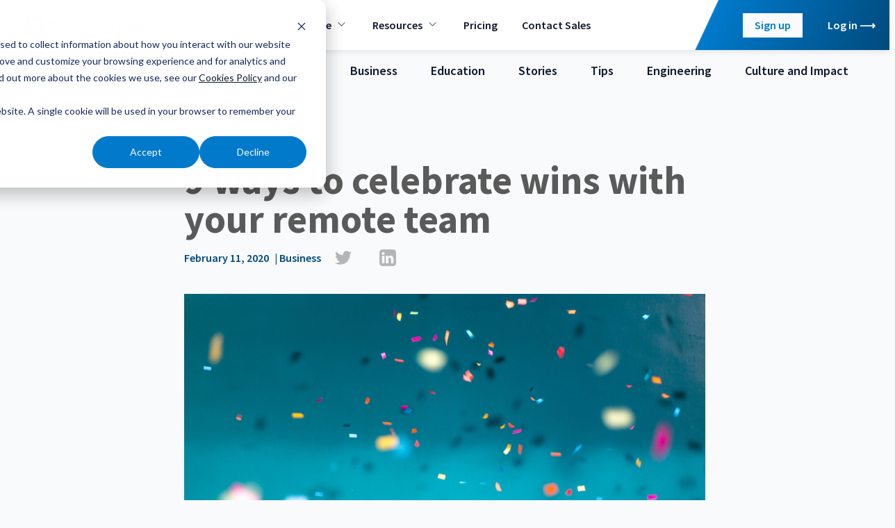

--- FILE ---
content_type: text/html; charset=UTF-8
request_url: https://blog.polleverywhere.com/celebrate-wins-with-a-remote-team
body_size: 21596
content:
<!doctype html><html class="no-js" lang="en"><head>
    <meta charset="utf-8">
<title>How to show your remote team that you care </title>
<link rel="shortcut icon" href="https://blog.polleverywhere.com/hubfs/PE%20Logo.png">
<meta name="description" content="Managers need to get creative to connect with and support their remote teams. Here are 9 ways to celebrate wins with a remote team.">
<script type="application/ld+json">
  {"@context":"https://schema.org","@graph":[{"@id":"https://blog.polleverywhere.com#website","@type":"Website","name":"Poll Everywhere","potentialAction":{"@type":"SearchAction","query-input":"required name=search_term_string","target":{"@type":"EntryPoint","urlTemplate":"https://blog.polleverywhere.com/hs-search-results?term={search_term_string}"}},"publisher":{"@id":"https://blog.polleverywhere.com#organization"},"url":"https://blog.polleverywhere.com"},{"@id":"https://blog.polleverywhere.com/celebrate-wins-with-a-remote-team#webpage","@type":"WebPage","about":{"@id":"https://blog.polleverywhere.com#organization"},"dateModified":"2024-10-01T12:0000+0000","datePublished":"2020-02-11T06:3038+0000","description":"Managers need to get creative to connect with and support their remote teams. Here are 9 ways to celebrate wins with a remote team.","image":{"@id":"https://blog.polleverywhere.com/celebrate-wins-with-a-remote-team#primaryimage","@type":"ImageObject","caption":"confetti","url":"https://22544793.fs1.hubspotusercontent-na1.net/hubfs/22544793/Imported_Blog_Media/jason-leung-Xaanw0s0pMk-unsplash-scaled-1.jpg"},"inLanguage":"en","isPartOf":{"@id":"https://blog.polleverywhere.com#website"},"name":"How to show your remote team that you care ","url":"https://blog.polleverywhere.com/celebrate-wins-with-a-remote-team"}]}
</script>









<link rel="preconnect" href="https://fonts.googleapis.com">
<link rel="preconnect" href="https://fonts.gstatic.com" crossorigin>






<script>document.documentElement.classList.replace('no-js', 'js');</script>





<script>
  window.themeVars = {
    portalId: 22544793,
    headerHeight: 80
  };
</script>

    <meta name="viewport" content="width=device-width, initial-scale=1">

    
    <meta property="og:description" content="Managers need to get creative to connect with and support their remote teams. Here are 9 ways to celebrate wins with a remote team.">
    <meta property="og:title" content="How to show your remote team that you care ">
    <meta name="twitter:description" content="Managers need to get creative to connect with and support their remote teams. Here are 9 ways to celebrate wins with a remote team.">
    <meta name="twitter:title" content="How to show your remote team that you care ">

    

    

    <style>
a.cta_button{-moz-box-sizing:content-box !important;-webkit-box-sizing:content-box !important;box-sizing:content-box !important;vertical-align:middle}.hs-breadcrumb-menu{list-style-type:none;margin:0px 0px 0px 0px;padding:0px 0px 0px 0px}.hs-breadcrumb-menu-item{float:left;padding:10px 0px 10px 10px}.hs-breadcrumb-menu-divider:before{content:'›';padding-left:10px}.hs-featured-image-link{border:0}.hs-featured-image{float:right;margin:0 0 20px 20px;max-width:50%}@media (max-width: 568px){.hs-featured-image{float:none;margin:0;width:100%;max-width:100%}}.hs-screen-reader-text{clip:rect(1px, 1px, 1px, 1px);height:1px;overflow:hidden;position:absolute !important;width:1px}
</style>

<style>
  :root {
    --base-slider-arrow-color: #0f172a;--base-body-text-color: #0f172a;--base-focus-color: #007acc;--base-secondary-button-border-hover-color: #006e00;--base-mobile-menu-close-color: #ffffff;--base-secondary-tab-text-inactive-color: #475569;--base-tertiary-button-text-color: #007acc;--base-tertiary-button-text-active-color: #f3eded;--base-subheadline-color: #475569;--base-tertiary-button-background-hover-color: #0065a8;--base-primary-button-border-color: #007acc;--base-hyperlink-color: #0f172a;--base-tertiary-button-border-color: #0065a8;--base-slider-arrow-hover-color: #007acc;--base-tertiary-button-text-hover-color: #f3eded;--base-play-button-color: rgba(255, 255, 255, 90%);--base-primary-button-background-active-color: #004c80;--base-mobile-menu-hamburger-color: #ffffff;--base-secondary-button-background-color: #008a00;--base-background-secondary-color: #f1f5f9;--base-borders-lines-color: #bfdef2;--base-secondary-button-background-hover-color: #006e00;--base-secondary-button-background-active-color: #005200;--base-primary-tab-text-inactive-color: #0f172a;--base-background-color: #f8fafc;--base-headings-color: #0f172a;--base-primary-button-text-active-color: #f3eded;--base-secondary-button-text-color: #ffffff;--base-form-input-background-color: #ffffff;--base-secondary-button-border-color: #008a00;--base-primary-button-text-hover-color: #f3eded;--base-slider-dots-active-color: #007acc;--base-primary-tab-text-active-color: #007acc;--base-icon-color: #007acc;--base-tertiary-button-background-active-color: #004c80;--base-error-color: #fc7d73;--base-anchor-links-text-active-color: #007acc;--base-tertiary-button-border-hover-color: #0065a8;--base-secondary-button-text-active-color: #ffffff;--base-tertiary-button-background-color: #ffffff;--base-secondary-button-border-active-color: #005200;--base-primary-button-background-color: #007acc;--base-secondary-button-text-hover-color: #ffffff;--base-secondary-tab-text-active-color: #ffffff;--base-slider-dots-inactive-color: rgba(15, 23, 42, 50%);--base-secondary-tab-background-active-color: #007acc;--base-secondary-tab-background-inactive-color: rgba(255, 255, 255, 0%);--base-search-icon-color: #007acc;--base-hyperlink-hover-color: #004c80;--base-primary-tab-active-underline-color: #007acc;--base-primary-button-border-hover-color: #0065a8;--base-accent-color: #007acc;--base-anchor-links-underline-active-color: #007acc;--base-tertiary-button-border-active-color: #004c80;--base-dropdown-arrow-color: #007acc;--base-primary-button-border-active-color: #004c80;--base-primary-button-text-color: #f3eded;--base-primary-button-background-hover-color: #0065a8;--base-anchor-links-text-inactive-color: #0f172a;
    --dark-slider-arrow-color: #ffffff;--dark-body-text-color: #ffffff;--dark-focus-color: #ffffff;--dark-secondary-button-border-hover-color: #006e00;--dark-mobile-menu-close-color: #ffffff;--dark-secondary-tab-text-inactive-color: #475569;--dark-tertiary-button-text-color: #ffffff;--dark-tertiary-button-text-active-color: #007acc;--dark-subheadline-color: #dddddd;--dark-tertiary-button-background-hover-color: #e2e8f0;--dark-primary-button-border-color: #f8fafc;--dark-hyperlink-color: #ffffff;--dark-tertiary-button-border-color: #ffffff;--dark-slider-arrow-hover-color: #e2e8f0;--dark-tertiary-button-text-hover-color: #007acc;--dark-play-button-color: rgba(255, 255, 255, 90%);--dark-primary-button-background-active-color: #e2e8f0;--dark-mobile-menu-hamburger-color: #ffffff;--dark-secondary-button-background-color: #008a00;--dark-background-secondary-color: #004A85;--dark-borders-lines-color: #464648;--dark-secondary-button-background-hover-color: #006e00;--dark-secondary-button-background-active-color: #005200;--dark-primary-tab-text-inactive-color: rgba(255, 255, 255, 70%);--dark-background-color: #007acc;--dark-headings-color: #ffffff;--dark-primary-button-text-active-color: #007acc;--dark-secondary-button-text-color: #ffffff;--dark-form-input-background-color: #ffffff;--dark-secondary-button-border-color: #008a00;--dark-primary-button-text-hover-color: #007acc;--dark-slider-dots-active-color: #ffffff;--dark-primary-tab-text-active-color: #ffffff;--dark-icon-color: #ffffff;--dark-tertiary-button-background-active-color: #e2e8f0;--dark-error-color: #fc7d73;--dark-anchor-links-text-active-color: #ffffff;--dark-tertiary-button-border-hover-color: #e2e8f0;--dark-secondary-button-text-active-color: #ffffff;--dark-tertiary-button-background-color: rgba(0, 122, 204, 0%);--dark-secondary-button-border-active-color: #005200;--dark-primary-button-background-color: #f8fafc;--dark-secondary-button-text-hover-color: #ffffff;--dark-secondary-tab-text-active-color: #007acc;--dark-slider-dots-inactive-color: rgba(255, 255, 255, 50%);--dark-secondary-tab-background-active-color: #ffffff;--dark-secondary-tab-background-inactive-color: rgba(255, 255, 255, 0%);--dark-search-icon-color: #ffffff;--dark-hyperlink-hover-color: #e6f2fa;--dark-primary-tab-active-underline-color: #950000;--dark-primary-button-border-hover-color: #e2e8f0;--dark-accent-color: #ffffff;--dark-anchor-links-underline-active-color: #ffffff;--dark-tertiary-button-border-active-color: #e2e8f0;--dark-dropdown-arrow-color: #007acc;--dark-primary-button-border-active-color: #e2e8f0;--dark-primary-button-text-color: #007acc;--dark-primary-button-background-hover-color: #e2e8f0;--dark-anchor-links-text-inactive-color: rgba(255, 255, 255, 70%);
  }

  :root,
  .module-wrapper--base {
    --slider-arrow-color: #0f172a;--body-text-color: #0f172a;--focus-color: #007acc;--secondary-button-border-hover-color: #006e00;--mobile-menu-close-color: #ffffff;--secondary-tab-text-inactive-color: #475569;--tertiary-button-text-color: #007acc;--tertiary-button-text-active-color: #f3eded;--subheadline-color: #475569;--tertiary-button-background-hover-color: #0065a8;--primary-button-border-color: #007acc;--hyperlink-color: #0f172a;--tertiary-button-border-color: #0065a8;--slider-arrow-hover-color: #007acc;--tertiary-button-text-hover-color: #f3eded;--play-button-color: rgba(255, 255, 255, 90%);--primary-button-background-active-color: #004c80;--mobile-menu-hamburger-color: #ffffff;--secondary-button-background-color: #008a00;--background-secondary-color: #f1f5f9;--borders-lines-color: #bfdef2;--secondary-button-background-hover-color: #006e00;--secondary-button-background-active-color: #005200;--primary-tab-text-inactive-color: #0f172a;--background-color: #f8fafc;--headings-color: #0f172a;--primary-button-text-active-color: #f3eded;--secondary-button-text-color: #ffffff;--form-input-background-color: #ffffff;--secondary-button-border-color: #008a00;--primary-button-text-hover-color: #f3eded;--slider-dots-active-color: #007acc;--primary-tab-text-active-color: #007acc;--icon-color: #007acc;--tertiary-button-background-active-color: #004c80;--error-color: #fc7d73;--anchor-links-text-active-color: #007acc;--tertiary-button-border-hover-color: #0065a8;--secondary-button-text-active-color: #ffffff;--tertiary-button-background-color: #ffffff;--secondary-button-border-active-color: #005200;--primary-button-background-color: #007acc;--secondary-button-text-hover-color: #ffffff;--secondary-tab-text-active-color: #ffffff;--slider-dots-inactive-color: rgba(15, 23, 42, 50%);--secondary-tab-background-active-color: #007acc;--secondary-tab-background-inactive-color: rgba(255, 255, 255, 0%);--search-icon-color: #007acc;--hyperlink-hover-color: #004c80;--primary-tab-active-underline-color: #007acc;--primary-button-border-hover-color: #0065a8;--accent-color: #007acc;--anchor-links-underline-active-color: #007acc;--tertiary-button-border-active-color: #004c80;--dropdown-arrow-color: #007acc;--primary-button-border-active-color: #004c80;--primary-button-text-color: #f3eded;--primary-button-background-hover-color: #0065a8;--anchor-links-text-inactive-color: #0f172a;
  }

  .module-wrapper--dark {
    --slider-arrow-color: #ffffff;--body-text-color: #ffffff;--focus-color: #ffffff;--secondary-button-border-hover-color: #006e00;--mobile-menu-close-color: #ffffff;--secondary-tab-text-inactive-color: #475569;--tertiary-button-text-color: #ffffff;--tertiary-button-text-active-color: #007acc;--subheadline-color: #dddddd;--tertiary-button-background-hover-color: #e2e8f0;--primary-button-border-color: #f8fafc;--hyperlink-color: #ffffff;--tertiary-button-border-color: #ffffff;--slider-arrow-hover-color: #e2e8f0;--tertiary-button-text-hover-color: #007acc;--play-button-color: rgba(255, 255, 255, 90%);--primary-button-background-active-color: #e2e8f0;--mobile-menu-hamburger-color: #ffffff;--secondary-button-background-color: #008a00;--background-secondary-color: #004A85;--borders-lines-color: #464648;--secondary-button-background-hover-color: #006e00;--secondary-button-background-active-color: #005200;--primary-tab-text-inactive-color: rgba(255, 255, 255, 70%);--background-color: #007acc;--headings-color: #ffffff;--primary-button-text-active-color: #007acc;--secondary-button-text-color: #ffffff;--form-input-background-color: #ffffff;--secondary-button-border-color: #008a00;--primary-button-text-hover-color: #007acc;--slider-dots-active-color: #ffffff;--primary-tab-text-active-color: #ffffff;--icon-color: #ffffff;--tertiary-button-background-active-color: #e2e8f0;--error-color: #fc7d73;--anchor-links-text-active-color: #ffffff;--tertiary-button-border-hover-color: #e2e8f0;--secondary-button-text-active-color: #ffffff;--tertiary-button-background-color: rgba(0, 122, 204, 0%);--secondary-button-border-active-color: #005200;--primary-button-background-color: #f8fafc;--secondary-button-text-hover-color: #ffffff;--secondary-tab-text-active-color: #007acc;--slider-dots-inactive-color: rgba(255, 255, 255, 50%);--secondary-tab-background-active-color: #ffffff;--secondary-tab-background-inactive-color: rgba(255, 255, 255, 0%);--search-icon-color: #ffffff;--hyperlink-hover-color: #e6f2fa;--primary-tab-active-underline-color: #950000;--primary-button-border-hover-color: #e2e8f0;--accent-color: #ffffff;--anchor-links-underline-active-color: #ffffff;--tertiary-button-border-active-color: #e2e8f0;--dropdown-arrow-color: #007acc;--primary-button-border-active-color: #e2e8f0;--primary-button-text-color: #007acc;--primary-button-background-hover-color: #e2e8f0;--anchor-links-text-inactive-color: rgba(255, 255, 255, 70%);
  }
</style>
<link class="hs-async-css" rel="preload" href="https://fonts.googleapis.com/css2?family=Source+Sans+Pro:ital,wght@0,400;0,600;0,700;1,400;1,600;1,700&amp;display=swap" as="style" onload="this.onload=null;this.rel='stylesheet'">
<noscript><link rel="stylesheet" href="https://fonts.googleapis.com/css2?family=Source+Sans+Pro:ital,wght@0,400;0,600;0,700;1,400;1,600;1,700&amp;display=swap"></noscript>
<link rel="stylesheet" href="https://blog.polleverywhere.com/hubfs/hub_generated/template_assets/1/101069930817/1761265865983/template_theme-style.min.css">
<link rel="stylesheet" href="https://blog.polleverywhere.com/hubfs/hub_generated/module_assets/1/108896453811/1741258527127/module_Blog_Progress_Bar.min.css">

    <style>
      
    </style>
  
<link rel="stylesheet" href="https://blog.polleverywhere.com/hubfs/hub_generated/module_assets/1/101080490358/1741258509864/module_Blog_Related_Posts.min.css">

  <style>
    #hs_cos_wrapper_blog_related_posts-module-2 .blog-related-posts { --cards-per-row:4; }

  </style>

<link rel="stylesheet" href="https://blog.polleverywhere.com/hubfs/hub_generated/module_assets/1/101080417964/1741258507647/module_Theme_Menu.min.css">
<!-- Editor Styles -->
<style id="hs_editor_style" type="text/css">
#hs_cos_wrapper_widget_1739574210995  { display: block !important; font-size: 16px !important; padding-left: 10px !important; text-align: left !important }
#hs_cos_wrapper_widget_1739574210995  p , #hs_cos_wrapper_widget_1739574210995  li , #hs_cos_wrapper_widget_1739574210995  span , #hs_cos_wrapper_widget_1739574210995  label , #hs_cos_wrapper_widget_1739574210995  h1 , #hs_cos_wrapper_widget_1739574210995  h2 , #hs_cos_wrapper_widget_1739574210995  h3 , #hs_cos_wrapper_widget_1739574210995  h4 , #hs_cos_wrapper_widget_1739574210995  h5 , #hs_cos_wrapper_widget_1739574210995  h6  { font-size: 16px !important }
.blog_related_posts-row-0-max-width-section-centering > .row-fluid {
  max-width: 1300px !important;
  margin-left: auto !important;
  margin-right: auto !important;
}
.footer_1-row-0-max-width-section-centering > .row-fluid {
  max-width: 1000px !important;
  margin-left: auto !important;
  margin-right: auto !important;
}
.widget_1739573960846-flexbox-positioning {
  display: -ms-flexbox !important;
  -ms-flex-direction: column !important;
  -ms-flex-align: start !important;
  -ms-flex-pack: start;
  display: flex !important;
  flex-direction: column !important;
  align-items: flex-start !important;
  justify-content: flex-start;
}
.widget_1739573960846-flexbox-positioning > div {
  max-width: 100%;
  flex-shrink: 0 !important;
}
.footer_legal-row-0-max-width-section-centering > .row-fluid {
  max-width: 1200px !important;
  margin-left: auto !important;
  margin-right: auto !important;
}
.widget_1740001979210-flexbox-positioning {
  display: -ms-flexbox !important;
  -ms-flex-direction: column !important;
  -ms-flex-align: start !important;
  -ms-flex-pack: start;
  display: flex !important;
  flex-direction: column !important;
  align-items: flex-start !important;
  justify-content: flex-start;
}
.widget_1740001979210-flexbox-positioning > div {
  max-width: 100%;
  flex-shrink: 0 !important;
}
/* HubSpot Non-stacked Media Query Styles */
@media (min-width:768px) {
  .footer_1-column-1-row-0-vertical-alignment > .row-fluid {
    display: -ms-flexbox !important;
    -ms-flex-direction: row;
    display: flex !important;
    flex-direction: row;
  }
  .cell_1739573960959-vertical-alignment {
    display: -ms-flexbox !important;
    -ms-flex-direction: column !important;
    -ms-flex-pack: center !important;
    display: flex !important;
    flex-direction: column !important;
    justify-content: center !important;
  }
  .cell_1739573960959-vertical-alignment > div {
    flex-shrink: 0 !important;
  }
  .footer_legal-row-0-vertical-alignment > .row-fluid {
    display: -ms-flexbox !important;
    -ms-flex-direction: row;
    display: flex !important;
    flex-direction: row;
  }
  .cell_1740001979414-vertical-alignment {
    display: -ms-flexbox !important;
    -ms-flex-direction: column !important;
    -ms-flex-pack: center !important;
    display: flex !important;
    flex-direction: column !important;
    justify-content: center !important;
  }
  .cell_1740001979414-vertical-alignment > div {
    flex-shrink: 0 !important;
  }
  .footer_legal-column-3-vertical-alignment {
    display: -ms-flexbox !important;
    -ms-flex-direction: column !important;
    -ms-flex-pack: center !important;
    display: flex !important;
    flex-direction: column !important;
    justify-content: center !important;
  }
  .footer_legal-column-3-vertical-alignment > div {
    flex-shrink: 0 !important;
  }
  .cell_1739574470621-vertical-alignment {
    display: -ms-flexbox !important;
    -ms-flex-direction: column !important;
    -ms-flex-pack: center !important;
    display: flex !important;
    flex-direction: column !important;
    justify-content: center !important;
  }
  .cell_1739574470621-vertical-alignment > div {
    flex-shrink: 0 !important;
  }
  .footer_legal-column-1-vertical-alignment {
    display: -ms-flexbox !important;
    -ms-flex-direction: column !important;
    -ms-flex-pack: center !important;
    display: flex !important;
    flex-direction: column !important;
    justify-content: center !important;
  }
  .footer_legal-column-1-vertical-alignment > div {
    flex-shrink: 0 !important;
  }
}
/* HubSpot Styles (default) */
.blog_related_posts-row-0-padding {
  padding-top: 50px !important;
  padding-bottom: 30px !important;
}
.blog_related_posts-row-0-background-layers {
  background-image: linear-gradient(rgba(230, 242, 250, 1), rgba(230, 242, 250, 1)) !important;
  background-position: left top !important;
  background-size: auto !important;
  background-repeat: no-repeat !important;
}
.footer_1-row-0-padding {
  padding-top: 40px !important;
  padding-bottom: 48px !important;
}
.footer_1-column-1-row-0-margin {
  margin-bottom: 16px !important;
}
.footer_legal-row-0-padding {
  padding-top: 24px !important;
  padding-bottom: 24px !important;
}
.footer_legal-row-0-background-layers {
  background-image: linear-gradient(rgba(226, 232, 240, 1), rgba(226, 232, 240, 1)) !important;
  background-position: left top !important;
  background-size: auto !important;
  background-repeat: no-repeat !important;
}
/* HubSpot Styles (mobile) */
@media (max-width: 767px) {
  .blog_related_posts-row-0-padding {
    padding-top: 30px !important;
    padding-bottom: 30px !important;
  }
  .footer_1-row-0-padding {
    padding-top: 16px !important;
    padding-bottom: 0px !important;
  }
}
</style>
    <script type="application/ld+json">
{
  "mainEntityOfPage" : {
    "@type" : "WebPage",
    "@id" : "https://blog.polleverywhere.com/celebrate-wins-with-a-remote-team"
  },
  "author" : {
    "name" : "Poll Everywhere",
    "url" : "https://blog.polleverywhere.com/author/poll-everywhere",
    "@type" : "Person"
  },
  "headline" : "How to show your remote team that you care ",
  "datePublished" : "2020-02-11T06:30:38.000Z",
  "dateModified" : "2025-01-27T23:25:21.271Z",
  "publisher" : {
    "name" : "Poll Everywhere",
    "logo" : {
      "url" : "https://22544793.fs1.hubspotusercontent-na1.net/hubfs/22544793/pe_logo_blue_accessible_(1)%20(1).png",
      "@type" : "ImageObject"
    },
    "@type" : "Organization"
  },
  "@context" : "https://schema.org",
  "@type" : "BlogPosting",
  "image" : [ "https://22544793.fs1.hubspotusercontent-na1.net/hubfs/22544793/Imported_Blog_Media/jason-leung-Xaanw0s0pMk-unsplash-scaled-1.jpg" ]
}
</script>



    
<!--  Added by GoogleAnalytics4 integration -->
<script>
var _hsp = window._hsp = window._hsp || [];
window.dataLayer = window.dataLayer || [];
function gtag(){dataLayer.push(arguments);}

var useGoogleConsentModeV2 = true;
var waitForUpdateMillis = 1000;


if (!window._hsGoogleConsentRunOnce) {
  window._hsGoogleConsentRunOnce = true;

  gtag('consent', 'default', {
    'ad_storage': 'denied',
    'analytics_storage': 'denied',
    'ad_user_data': 'denied',
    'ad_personalization': 'denied',
    'wait_for_update': waitForUpdateMillis
  });

  if (useGoogleConsentModeV2) {
    _hsp.push(['useGoogleConsentModeV2'])
  } else {
    _hsp.push(['addPrivacyConsentListener', function(consent){
      var hasAnalyticsConsent = consent && (consent.allowed || (consent.categories && consent.categories.analytics));
      var hasAdsConsent = consent && (consent.allowed || (consent.categories && consent.categories.advertisement));

      gtag('consent', 'update', {
        'ad_storage': hasAdsConsent ? 'granted' : 'denied',
        'analytics_storage': hasAnalyticsConsent ? 'granted' : 'denied',
        'ad_user_data': hasAdsConsent ? 'granted' : 'denied',
        'ad_personalization': hasAdsConsent ? 'granted' : 'denied'
      });
    }]);
  }
}

gtag('js', new Date());
gtag('set', 'developer_id.dZTQ1Zm', true);
gtag('config', 'G-YPGG9RYX9L');
</script>
<script async src="https://www.googletagmanager.com/gtag/js?id=G-YPGG9RYX9L"></script>

<!-- /Added by GoogleAnalytics4 integration -->

<!--  Added by GoogleTagManager integration -->
<script>
var _hsp = window._hsp = window._hsp || [];
window.dataLayer = window.dataLayer || [];
function gtag(){dataLayer.push(arguments);}

var useGoogleConsentModeV2 = true;
var waitForUpdateMillis = 1000;



var hsLoadGtm = function loadGtm() {
    if(window._hsGtmLoadOnce) {
      return;
    }

    if (useGoogleConsentModeV2) {

      gtag('set','developer_id.dZTQ1Zm',true);

      gtag('consent', 'default', {
      'ad_storage': 'denied',
      'analytics_storage': 'denied',
      'ad_user_data': 'denied',
      'ad_personalization': 'denied',
      'wait_for_update': waitForUpdateMillis
      });

      _hsp.push(['useGoogleConsentModeV2'])
    }

    (function(w,d,s,l,i){w[l]=w[l]||[];w[l].push({'gtm.start':
    new Date().getTime(),event:'gtm.js'});var f=d.getElementsByTagName(s)[0],
    j=d.createElement(s),dl=l!='dataLayer'?'&l='+l:'';j.async=true;j.src=
    'https://www.googletagmanager.com/gtm.js?id='+i+dl;f.parentNode.insertBefore(j,f);
    })(window,document,'script','dataLayer','GTM-RZTZ');

    window._hsGtmLoadOnce = true;
};

_hsp.push(['addPrivacyConsentListener', function(consent){
  if(consent.allowed || (consent.categories && consent.categories.analytics)){
    hsLoadGtm();
  }
}]);

</script>

<!-- /Added by GoogleTagManager integration -->



<meta property="og:image" content="https://blog.polleverywhere.com/hubfs/Imported_Blog_Media/jason-leung-Xaanw0s0pMk-unsplash-scaled-1.jpg">
<meta property="og:image:width" content="2560">
<meta property="og:image:height" content="1707">
<meta property="og:image:alt" content="confetti">
<meta name="twitter:image" content="https://blog.polleverywhere.com/hubfs/Imported_Blog_Media/jason-leung-Xaanw0s0pMk-unsplash-scaled-1.jpg">
<meta name="twitter:image:alt" content="confetti">

<meta property="og:url" content="https://blog.polleverywhere.com/celebrate-wins-with-a-remote-team">
<meta name="twitter:card" content="summary_large_image">

<link rel="canonical" href="https://blog.polleverywhere.com/celebrate-wins-with-a-remote-team">

<meta property="og:type" content="article">
<link rel="alternate" type="application/rss+xml" href="https://blog.polleverywhere.com/rss.xml">
<meta name="twitter:domain" content="blog.polleverywhere.com">
<script src="//platform.linkedin.com/in.js" type="text/javascript">
    lang: en_US
</script>

<meta http-equiv="content-language" content="en">







    
  <meta name="generator" content="HubSpot"></head>
  <body class="  hs-content-id-108897921956 hs-blog-post hs-blog-id-108834891546 ">
<!--  Added by GoogleTagManager integration -->
<noscript><iframe src="https://www.googletagmanager.com/ns.html?id=GTM-RZTZ" height="0" width="0" style="display:none;visibility:hidden"></iframe></noscript>

<!-- /Added by GoogleTagManager integration -->

    
  











<a href="#body" class="skip-link">Skip to Content</a>

<header class="site-header site-header--not-scrolled hs-search-hidden">
  <a href="https://www.polleverywhere.com/" class="site-header__logo">
    
  
  


<svg xmlns="http://www.w3.org/2000/svg" width="293.437" height="47.997" viewbox="0 0 293.437 47.997" class="company-logo">
  <title>Poll Everywhere</title>
  <path d="M24 0a24 24 0 1024 24A23.99 23.99 0 0024 0zm-7.126 36.373H8.965v-5.966l7.943-2.079v8.045zm11.079 0H20.01V9.579l7.943-2.386zm11.079 0h-7.943v-17.9l7.943-2.386z" class="cls-1" />
  <path d="M64.803 28.873h-1.534v8.011h-6V12.749h7.772c5.863 0 9.477 2.625 9.477 7.875 0 5.454-3.886 8.249-9.715 8.249zM64.7 17.249h-1.5v7.09h1.4c2.659 0 4.125-1.159 4.125-3.648-.036-2.283-1.4-3.442-4.025-3.442z" />
  <path d="M83.756 37.224c-4.7 0-8.181-3.375-8.181-8.863s3.477-8.931 8.215-8.931 8.249 3.409 8.249 8.9-3.544 8.894-8.283 8.894zm.034-13.5c-2.011 0-3.1 1.773-3.1 4.568 0 2.761 1.125 4.636 3.1 4.636 2.011 0 3.136-1.841 3.136-4.6s-1.09-4.598-3.136-4.598z" />
  <path d="M120.265 36.849v-24.1h15.033v4.772h-9.17v4.4h6.988v4.943h-6.988v5.216h9.477v4.769z" />
  <path d="M147.57 36.918h-5.284l-5.829-16.771 5.113-.648 3.75 10.84 3.375-10.6h4.841z" />
  <path d="M169.796 29.623h-10.26c.273 2.693 1.875 3.75 4.193 3.75 1.875 0 2.352-.409 4.227-1.5l1.636 3.409a11.424 11.424 0 01-6.545 1.909c-5.147 0-8.795-2.727-8.795-8.829 0-5.591 3.409-8.965 8.079-8.965 5.25 0 7.568 3.92 7.568 8.863a6.921 6.921 0 01-.103 1.363zm-7.6-6.818c-1.466 0-2.523 1.3-2.693 3.92h5.386c-.172-2.591-1.092-3.92-2.694-3.92z" />
  <path d="M177.909 27.369v9.511h-5.181V19.737h5.182v3.375a5.8 5.8 0 015.011-3.443l.034 4.534c-2.557.204-3.75 1.772-5.046 3.166z" />
  <path d="M195.84 37.225c-1.534 4.466-3.648 6-7.363 6a7.823 7.823 0 01-1.977-.2v-3.959c.545.17.409 0 1.432 0a2.831 2.831 0 002.8-1.636l.2-.511-6.2-16.738 5.113-.648 3.882 10.806 3.409-10.533h4.807z" />
  <path d="M223.213 36.85h-4.737l-2.8-9.783-2.761 9.783h-4.769l-4.67-16.7 4.875-.648 2.9 10.227 2.693-9.988h3.886l3 9.954 2.557-9.954h4.6z" />
  <path d="M263.642 29.623h-10.26c.273 2.693 1.875 3.75 4.193 3.75 1.875 0 2.352-.409 4.227-1.5l1.636 3.409a11.423 11.423 0 01-6.545 1.909c-5.147 0-8.795-2.727-8.795-8.829 0-5.591 3.409-8.965 8.079-8.965 5.25 0 7.568 3.92 7.568 8.863a6.924 6.924 0 01-.103 1.363zm-7.636-6.818c-1.466 0-2.522 1.3-2.693 3.92h5.385c-.169-2.591-1.089-3.92-2.692-3.92z" />
  <path d="M271.449 27.369v9.511h-5.181V19.737h5.182v3.1a5.559 5.559 0 015.011-3.17l.034 4.534c-2.557.206-3.75 1.774-5.046 3.168z" />
  <path d="M293.334 29.623h-10.26c.273 2.693 1.875 3.75 4.193 3.75 1.875 0 2.352-.409 4.227-1.5l1.636 3.409a11.424 11.424 0 01-6.545 1.909c-5.147 0-8.795-2.727-8.795-8.829 0-5.591 3.409-8.965 8.079-8.965 5.25 0 7.568 3.92 7.568 8.863a6.919 6.919 0 01-.103 1.363zm-7.636-6.818c-1.466 0-2.523 1.3-2.693 3.92h5.385c-.169-2.591-1.055-3.92-2.691-3.92z" />
  <path d="M103.528 12.34h5.318v24.51h-5.318z" />
  <path d="M94.937 12.34h5.318v24.51h-5.318z" />
  <path d="M230.44 12.34v24.51h5.284V25.601a4.227 4.227 0 012.9-1.534c1.261 0 1.739.852 1.739 2.045V36.85h5.318V24.714c0-3.307-1.67-5.318-4.841-5.318a7.288 7.288 0 00-5.113 2.488V12.34z" />
</svg>

  </a>

  
  <nav aria-label="Main menu" class="site-header__menu-wrapper">
  
  
  
  
  
  <div class="buttons-wrapper buttons-wrapper--align- site-header__cta site-header__cta--tablet module-wrapper module-wrapper--dark">
    
      
        <a target="" rel="" class="button" href="https://www.polleverywhere.com/start?signup=true">Sign up</a>
      
    
      
        <a target="" rel="" class="hyperlink" href="https://www.polleverywhere.com/start">Log in</a>
      
    
  </div>

    
    <button class="site-header__toggle site-header__toggle--menu" aria-haspopup="true" aria-expanded="false">
      <span class="screen-reader-text">Toggle Menu</span>
    </button>

    <div class="site-header__menu" data-menu-depth="1" id="primary-menu">
      
  
  
  
  
  <div class="buttons-wrapper buttons-wrapper--align- site-header__cta site-header__cta--mobile">
    
      
        <a target="" rel="" class="button" href="https://www.polleverywhere.com/start?signup=true">Sign up</a>
      
    
      
        <a target="" rel="" class="hyperlink" href="https://www.polleverywhere.com/start">Log in</a>
      
    
  </div>

      <ul class="primary-navigation">
        
  
    
    
    
      
    
    
    <li class="hs-menu-item hs-menu-depth-1 hs-item-has-children">
      
      <div class="hs-menu-item-text">
        
  
  
  
  
    
      
    
    
  

  
    <span class="hs-menu-link" data-menu-label="Higher Ed" tabindex="-1">
      <span class="hs-menu-label">Higher Ed</span>
    </span>
  
  
    <button class="hs-menu-child-toggle" aria-haspopup="true" aria-expanded="false" aria-controls="primary-menu-1-">
        <span class="screen-reader-text">Toggle children for Higher Ed</span>

        
  
  <svg aria-hidden="true" xmlns="http://www.w3.org/2000/svg" class="icon icon--angle-down" viewbox="0 0 32 32" focusable="false">
  <path fill="currentColor" d="M4.891 10 3.5 11.402 16 24l12.5-12.598L27.109 10 16 21.196z"></path>
</svg>

      </button>
  

        
      </div>
      
        
        
        <div class="hs-menu-children-wrapper" data-menu-depth="2" id="primary-menu-1-">
          
            <ul class="hs-menu-featured-children-list">
              
  
    
    
    
    
    <li class="hs-menu-item hs-menu-depth-2">
      <img src="https://blog.polleverywhere.com/hubfs/Higher%20ed%20overview%20(2).svg" alt="Higher ed overview (2)" width="100" height="100" class="hs-menu-item-icon" loading="lazy">
      <div class="hs-menu-item-text">
        
  
  
  
  

  
    <a target="" rel="" class="hs-menu-link" href="https://www.polleverywhere.com/how-it-works-higher-ed" data-menu-label="Higher Ed Overview"><span class="hs-menu-label">Higher Ed Overview</span></a>
  
  

        
          <div class="hs-menu-item-description"><p>See a breakdown of solutions and features built for education</p></div>
        
      </div>
      

      
        
  
  <svg aria-hidden="true" xmlns="http://www.w3.org/2000/svg" class="icon icon--angle-down" viewbox="0 0 32 32" focusable="false">
  <path fill="currentColor" d="M4.891 10 3.5 11.402 16 24l12.5-12.598L27.109 10 16 21.196z"></path>
</svg>

      
    </li>
  
    
    
    
    
    <li class="hs-menu-item hs-menu-depth-2">
      <img src="https://blog.polleverywhere.com/hubfs/k-12%20(2).svg" alt="k-12 (2)" width="100" height="100" class="hs-menu-item-icon" loading="lazy">
      <div class="hs-menu-item-text">
        
  
  
  
  

  
    <a target="" rel="" class="hs-menu-link" href="https://www.polleverywhere.com/higher-ed" data-menu-label="Univeristy-wide soltuions"><span class="hs-menu-label">Univeristy-wide soltuions</span></a>
  
  

        
          <div class="hs-menu-item-description"><p>Improve classroom engagement in your university or department</p></div>
        
      </div>
      

      
        
  
  <svg aria-hidden="true" xmlns="http://www.w3.org/2000/svg" class="icon icon--angle-down" viewbox="0 0 32 32" focusable="false">
  <path fill="currentColor" d="M4.891 10 3.5 11.402 16 24l12.5-12.598L27.109 10 16 21.196z"></path>
</svg>

      
    </li>
  
    
    
    
    
    <li class="hs-menu-item hs-menu-depth-2">
      <img src="https://blog.polleverywhere.com/hs-fs/hubfs/Pricing%20(8).png?width=100&amp;height=100&amp;name=Pricing%20(8).png" alt="Pricing (8)" width="100" height="100" class="hs-menu-item-icon" loading="lazy" srcset="https://blog.polleverywhere.com/hs-fs/hubfs/Pricing%20(8).png?width=50&amp;height=50&amp;name=Pricing%20(8).png 50w, https://blog.polleverywhere.com/hs-fs/hubfs/Pricing%20(8).png?width=100&amp;height=100&amp;name=Pricing%20(8).png 100w, https://blog.polleverywhere.com/hs-fs/hubfs/Pricing%20(8).png?width=150&amp;height=150&amp;name=Pricing%20(8).png 150w, https://blog.polleverywhere.com/hs-fs/hubfs/Pricing%20(8).png?width=200&amp;height=200&amp;name=Pricing%20(8).png 200w, https://blog.polleverywhere.com/hs-fs/hubfs/Pricing%20(8).png?width=250&amp;height=250&amp;name=Pricing%20(8).png 250w, https://blog.polleverywhere.com/hs-fs/hubfs/Pricing%20(8).png?width=300&amp;height=300&amp;name=Pricing%20(8).png 300w" sizes="(max-width: 100px) 100vw, 100px">
      <div class="hs-menu-item-text">
        
  
  
  
  

  
    <a target="" rel="" class="hs-menu-link" href="https://www.polleverywhere.com/plans/higher-ed" data-menu-label="Pricing Plans"><span class="hs-menu-label">Pricing Plans</span></a>
  
  

        
          <div class="hs-menu-item-description"><p>Plans from introductory free, to powerful paid, to college-wide custom solutions</p></div>
        
      </div>
      

      
        
  
  <svg aria-hidden="true" xmlns="http://www.w3.org/2000/svg" class="icon icon--angle-down" viewbox="0 0 32 32" focusable="false">
  <path fill="currentColor" d="M4.891 10 3.5 11.402 16 24l12.5-12.598L27.109 10 16 21.196z"></path>
</svg>

      
    </li>
  

            </ul>
          

          
        </div>
      

      
    </li>
  
    
    
    
      
    
    
    <li class="hs-menu-item hs-menu-depth-1 hs-item-has-children">
      
      <div class="hs-menu-item-text">
        
  
  
  
  
    
      
    
    
  

  
    <span class="hs-menu-link" data-menu-label="Corporate" tabindex="-1">
      <span class="hs-menu-label">Corporate</span>
    </span>
  
  
    <button class="hs-menu-child-toggle" aria-haspopup="true" aria-expanded="false" aria-controls="primary-menu-2-">
        <span class="screen-reader-text">Toggle children for Corporate</span>

        
  
  <svg aria-hidden="true" xmlns="http://www.w3.org/2000/svg" class="icon icon--angle-down" viewbox="0 0 32 32" focusable="false">
  <path fill="currentColor" d="M4.891 10 3.5 11.402 16 24l12.5-12.598L27.109 10 16 21.196z"></path>
</svg>

      </button>
  

        
      </div>
      
        
        
        <div class="hs-menu-children-wrapper" data-menu-depth="2" id="primary-menu-2-">
          
            <ul class="hs-menu-featured-children-list">
              
  
    
    
    
    
    <li class="hs-menu-item hs-menu-depth-2">
      <img src="https://blog.polleverywhere.com/hubfs/Higher%20ed%20overview%20(3).svg" alt="Higher ed overview (3)" width="100" height="100" class="hs-menu-item-icon" loading="lazy">
      <div class="hs-menu-item-text">
        
  
  
  
  

  
    <a target="" rel="" class="hs-menu-link" href="https://www.polleverywhere.com/how-it-works" data-menu-label="Corporate Overview "><span class="hs-menu-label">Corporate Overview </span></a>
  
  

        
          <div class="hs-menu-item-description"><p>See a breakdown of corporate solutions and features</p></div>
        
      </div>
      

      
        
  
  <svg aria-hidden="true" xmlns="http://www.w3.org/2000/svg" class="icon icon--angle-down" viewbox="0 0 32 32" focusable="false">
  <path fill="currentColor" d="M4.891 10 3.5 11.402 16 24l12.5-12.598L27.109 10 16 21.196z"></path>
</svg>

      
    </li>
  
    
    
    
    
    <li class="hs-menu-item hs-menu-depth-2">
      <img src="https://blog.polleverywhere.com/hubfs/poll-everywhere-migrated/menu-icons/enterprise.svg" alt="enterprise" width="400" height="400" class="hs-menu-item-icon" loading="lazy">
      <div class="hs-menu-item-text">
        
  
  
  
  

  
    <a target="" rel="" class="hs-menu-link" href="https://www.polleverywhere.com/enterprise" data-menu-label="Enterprise"><span class="hs-menu-label">Enterprise</span></a>
  
  

        
          <div class="hs-menu-item-description"><p>Propel your organization forward with team collaboration</p></div>
        
      </div>
      

      
        
  
  <svg aria-hidden="true" xmlns="http://www.w3.org/2000/svg" class="icon icon--angle-down" viewbox="0 0 32 32" focusable="false">
  <path fill="currentColor" d="M4.891 10 3.5 11.402 16 24l12.5-12.598L27.109 10 16 21.196z"></path>
</svg>

      
    </li>
  
    
    
    
    
    <li class="hs-menu-item hs-menu-depth-2">
      <img src="https://blog.polleverywhere.com/hs-fs/hubfs/Pricing%20(8).png?width=100&amp;height=100&amp;name=Pricing%20(8).png" alt="Pricing (8)" width="100" height="100" class="hs-menu-item-icon" loading="lazy" srcset="https://blog.polleverywhere.com/hs-fs/hubfs/Pricing%20(8).png?width=50&amp;height=50&amp;name=Pricing%20(8).png 50w, https://blog.polleverywhere.com/hs-fs/hubfs/Pricing%20(8).png?width=100&amp;height=100&amp;name=Pricing%20(8).png 100w, https://blog.polleverywhere.com/hs-fs/hubfs/Pricing%20(8).png?width=150&amp;height=150&amp;name=Pricing%20(8).png 150w, https://blog.polleverywhere.com/hs-fs/hubfs/Pricing%20(8).png?width=200&amp;height=200&amp;name=Pricing%20(8).png 200w, https://blog.polleverywhere.com/hs-fs/hubfs/Pricing%20(8).png?width=250&amp;height=250&amp;name=Pricing%20(8).png 250w, https://blog.polleverywhere.com/hs-fs/hubfs/Pricing%20(8).png?width=300&amp;height=300&amp;name=Pricing%20(8).png 300w" sizes="(max-width: 100px) 100vw, 100px">
      <div class="hs-menu-item-text">
        
  
  
  
  

  
    <a target="" rel="" class="hs-menu-link" href="https://www.polleverywhere.com/plans" data-menu-label="Pricing Plans"><span class="hs-menu-label">Pricing Plans</span></a>
  
  

        
          <div class="hs-menu-item-description"><p>Plans from free introductory, to powerful paid, to enterprise custom solutions</p></div>
        
      </div>
      

      
        
  
  <svg aria-hidden="true" xmlns="http://www.w3.org/2000/svg" class="icon icon--angle-down" viewbox="0 0 32 32" focusable="false">
  <path fill="currentColor" d="M4.891 10 3.5 11.402 16 24l12.5-12.598L27.109 10 16 21.196z"></path>
</svg>

      
    </li>
  
    
    
    
    
    <li class="hs-menu-item hs-menu-depth-2">
      <img src="https://blog.polleverywhere.com/hs-fs/hubfs/Events.png?width=100&amp;height=100&amp;name=Events.png" alt="Events" width="100" height="100" class="hs-menu-item-icon" loading="lazy" srcset="https://blog.polleverywhere.com/hs-fs/hubfs/Events.png?width=50&amp;height=50&amp;name=Events.png 50w, https://blog.polleverywhere.com/hs-fs/hubfs/Events.png?width=100&amp;height=100&amp;name=Events.png 100w, https://blog.polleverywhere.com/hs-fs/hubfs/Events.png?width=150&amp;height=150&amp;name=Events.png 150w, https://blog.polleverywhere.com/hs-fs/hubfs/Events.png?width=200&amp;height=200&amp;name=Events.png 200w, https://blog.polleverywhere.com/hs-fs/hubfs/Events.png?width=250&amp;height=250&amp;name=Events.png 250w, https://blog.polleverywhere.com/hs-fs/hubfs/Events.png?width=300&amp;height=300&amp;name=Events.png 300w" sizes="(max-width: 100px) 100vw, 100px">
      <div class="hs-menu-item-text">
        
  
  
  
  

  
    <a target="" rel="" class="hs-menu-link" href="https://www.polleverywhere.com/events" data-menu-label="Events"><span class="hs-menu-label">Events</span></a>
  
  

        
          <div class="hs-menu-item-description"><p>Energize virtual events with live activities</p></div>
        
      </div>
      

      
        
  
  <svg aria-hidden="true" xmlns="http://www.w3.org/2000/svg" class="icon icon--angle-down" viewbox="0 0 32 32" focusable="false">
  <path fill="currentColor" d="M4.891 10 3.5 11.402 16 24l12.5-12.598L27.109 10 16 21.196z"></path>
</svg>

      
    </li>
  

            </ul>
          

          
        </div>
      

      
    </li>
  
    
    
    
      
    
    
    <li class="hs-menu-item hs-menu-depth-1 hs-item-has-children">
      
      <div class="hs-menu-item-text">
        
  
  
  
  
    
      
    
    
      
    
      
    
      
    
  

  
    <span class="hs-menu-link" data-menu-label="Resources" tabindex="-1">
      <span class="hs-menu-label">Resources</span>
    </span>
  
  
    <button class="hs-menu-child-toggle" aria-haspopup="true" aria-expanded="false" aria-controls="primary-menu-3-">
        <span class="screen-reader-text">Toggle children for Resources</span>

        
  
  <svg aria-hidden="true" xmlns="http://www.w3.org/2000/svg" class="icon icon--angle-down" viewbox="0 0 32 32" focusable="false">
  <path fill="currentColor" d="M4.891 10 3.5 11.402 16 24l12.5-12.598L27.109 10 16 21.196z"></path>
</svg>

      </button>
  

        
      </div>
      
        
        
        <div class="hs-menu-children-wrapper" data-menu-depth="2" id="primary-menu-3-">
          
            <ul class="hs-menu-featured-children-list">
              
  
    
    
    
    
    <li class="hs-menu-item hs-menu-depth-2">
      <img src="https://blog.polleverywhere.com/hubfs/poll-everywhere-migrated/menu-icons/support.svg" alt="support" width="400" height="400" class="hs-menu-item-icon" loading="lazy">
      <div class="hs-menu-item-text">
        
  
  
  
  

  
    <a target="" rel="" class="hs-menu-link" href="https://support.polleverywhere.com/hc/en-us" data-menu-label="Support"><span class="hs-menu-label">Support</span></a>
  
  

        
          <div class="hs-menu-item-description"><p>Comprehensive help resources for using Poll Everywhere</p></div>
        
      </div>
      

      
        
  
  <svg aria-hidden="true" xmlns="http://www.w3.org/2000/svg" class="icon icon--angle-down" viewbox="0 0 32 32" focusable="false">
  <path fill="currentColor" d="M4.891 10 3.5 11.402 16 24l12.5-12.598L27.109 10 16 21.196z"></path>
</svg>

      
    </li>
  
    
    
    
    
    <li class="hs-menu-item hs-menu-depth-2">
      <img src="https://blog.polleverywhere.com/hubfs/poll-everywhere-migrated/menu-icons/blog.svg" alt="" width="100" height="100" class="hs-menu-item-icon" loading="lazy">
      <div class="hs-menu-item-text">
        
  
  
  
  

  
    <a target="" rel="" class="hs-menu-link" href="https://blog.polleverywhere.com/" data-menu-label="Poll Everywhere Blog"><span class="hs-menu-label">Poll Everywhere Blog</span></a>
  
  

        
          <div class="hs-menu-item-description"><p>Get the latest recommendations, ideas, and updates</p></div>
        
      </div>
      

      
        
  
  <svg aria-hidden="true" xmlns="http://www.w3.org/2000/svg" class="icon icon--angle-down" viewbox="0 0 32 32" focusable="false">
  <path fill="currentColor" d="M4.891 10 3.5 11.402 16 24l12.5-12.598L27.109 10 16 21.196z"></path>
</svg>

      
    </li>
  
    
    
    
    
    <li class="hs-menu-item hs-menu-depth-2">
      <img src="https://blog.polleverywhere.com/hs-fs/hubfs/Integrations%20(1).png?width=100&amp;height=100&amp;name=Integrations%20(1).png" alt="Integrations (1)" width="100" height="100" class="hs-menu-item-icon" loading="lazy" srcset="https://blog.polleverywhere.com/hs-fs/hubfs/Integrations%20(1).png?width=50&amp;height=50&amp;name=Integrations%20(1).png 50w, https://blog.polleverywhere.com/hs-fs/hubfs/Integrations%20(1).png?width=100&amp;height=100&amp;name=Integrations%20(1).png 100w, https://blog.polleverywhere.com/hs-fs/hubfs/Integrations%20(1).png?width=150&amp;height=150&amp;name=Integrations%20(1).png 150w, https://blog.polleverywhere.com/hs-fs/hubfs/Integrations%20(1).png?width=200&amp;height=200&amp;name=Integrations%20(1).png 200w, https://blog.polleverywhere.com/hs-fs/hubfs/Integrations%20(1).png?width=250&amp;height=250&amp;name=Integrations%20(1).png 250w, https://blog.polleverywhere.com/hs-fs/hubfs/Integrations%20(1).png?width=300&amp;height=300&amp;name=Integrations%20(1).png 300w" sizes="(max-width: 100px) 100vw, 100px">
      <div class="hs-menu-item-text">
        
  
  
  
  

  
    <a target="" rel="" class="hs-menu-link" href="https://www.polleverywhere.com/app" data-menu-label="Poll Everywhere 1.0 Integrations"><span class="hs-menu-label">Poll Everywhere 1.0 Integrations</span></a>
  
  

        
          <div class="hs-menu-item-description"><p>Embed and present directly in the tools you're already using</p></div>
        
      </div>
      

      
        
  
  <svg aria-hidden="true" xmlns="http://www.w3.org/2000/svg" class="icon icon--angle-down" viewbox="0 0 32 32" focusable="false">
  <path fill="currentColor" d="M4.891 10 3.5 11.402 16 24l12.5-12.598L27.109 10 16 21.196z"></path>
</svg>

      
    </li>
  

            </ul>
          

          
            <div class="hs-menu-child-columns">
              
                <div class="hs-menu-child-column">
                  <img src="https://blog.polleverywhere.com/hubfs/poll-everywhere-migrated/menu-icons/resources.svg" alt="" width="100" height="100" class="hs-menu-item-icon" loading="lazy">
                  
                  <p class="hs-menu-child-column-heading" id="primary-menu-3--column-1-heading">Resources</p>
                  <ul class="hs-menu-child-column-list" aria-describedby="primary-menu-3--column-1-heading">
                    
  
    
    
    
    
    <li class="hs-menu-item hs-menu-depth-2">
      
      <div class="hs-menu-item-text">
        
  
  
  
  

  
    <a target="" rel="" class="hs-menu-link" href="https://www.polleverywhere.com/case-studies" data-menu-label="Case Studies"><span class="hs-menu-label">Case Studies</span></a>
  
  

        
      </div>
      

      
    </li>
  
    
    
    
    
    <li class="hs-menu-item hs-menu-depth-2">
      
      <div class="hs-menu-item-text">
        
  
  
  
  

  
    <a target="" rel="" class="hs-menu-link" href="https://support.polleverywhere.com/hc/en-us/categories/4405382013723-Guides" data-menu-label="Resource Library "><span class="hs-menu-label">Resource Library </span></a>
  
  

        
      </div>
      

      
    </li>
  
    
    
    
    
    <li class="hs-menu-item hs-menu-depth-2">
      
      <div class="hs-menu-item-text">
        
  
  
  
  

  
    <a target="" rel="" class="hs-menu-link" href="https://www.polleverywhere.com/accessibility" data-menu-label="Accessibility"><span class="hs-menu-label">Accessibility</span></a>
  
  

        
      </div>
      

      
    </li>
  

                  </ul>
                </div>
              
                <div class="hs-menu-child-column">
                  <img src="https://blog.polleverywhere.com/hubfs/poll-everywhere-migrated/menu-icons/video-guides.svg" alt="" width="100" height="100" class="hs-menu-item-icon" loading="lazy">
                  
                  <p class="hs-menu-child-column-heading" id="primary-menu-3--column-2-heading">Video Guides</p>
                  <ul class="hs-menu-child-column-list" aria-describedby="primary-menu-3--column-2-heading">
                    
  
    
    
    
    
    <li class="hs-menu-item hs-menu-depth-2">
      
      <div class="hs-menu-item-text">
        
  
  
  
  

  
    <a target="" rel="" class="hs-menu-link" href="https://www.polleverywhere.com/webinars" data-menu-label="Webinars"><span class="hs-menu-label">Webinars</span></a>
  
  

        
      </div>
      

      
    </li>
  
    
    
    
    
    <li class="hs-menu-item hs-menu-depth-2">
      
      <div class="hs-menu-item-text">
        
  
  
  
  

  
    <a target="" rel="" class="hs-menu-link" href="https://www.polleverywhere.com/videos" data-menu-label="Videos"><span class="hs-menu-label">Videos</span></a>
  
  

        
      </div>
      

      
    </li>
  

                  </ul>
                </div>
              
                <div class="hs-menu-child-column">
                  <img src="https://blog.polleverywhere.com/hs-fs/hubfs/Support%20guides.png?width=100&amp;height=100&amp;name=Support%20guides.png" alt="Support guides" width="100" height="100" class="hs-menu-item-icon" loading="lazy" srcset="https://blog.polleverywhere.com/hs-fs/hubfs/Support%20guides.png?width=50&amp;height=50&amp;name=Support%20guides.png 50w, https://blog.polleverywhere.com/hs-fs/hubfs/Support%20guides.png?width=100&amp;height=100&amp;name=Support%20guides.png 100w, https://blog.polleverywhere.com/hs-fs/hubfs/Support%20guides.png?width=150&amp;height=150&amp;name=Support%20guides.png 150w, https://blog.polleverywhere.com/hs-fs/hubfs/Support%20guides.png?width=200&amp;height=200&amp;name=Support%20guides.png 200w, https://blog.polleverywhere.com/hs-fs/hubfs/Support%20guides.png?width=250&amp;height=250&amp;name=Support%20guides.png 250w, https://blog.polleverywhere.com/hs-fs/hubfs/Support%20guides.png?width=300&amp;height=300&amp;name=Support%20guides.png 300w" sizes="(max-width: 100px) 100vw, 100px">
                  
                  <p class="hs-menu-child-column-heading" id="primary-menu-3--column-3-heading">Support Guides</p>
                  <ul class="hs-menu-child-column-list" aria-describedby="primary-menu-3--column-3-heading">
                    
  
    
    
    
    
    <li class="hs-menu-item hs-menu-depth-2">
      
      <div class="hs-menu-item-text">
        
  
  
  
  

  
    <a target="" rel="" class="hs-menu-link" href="https://www.polleverywhere.com/guide-for-admins" data-menu-label="Admin Guide"><span class="hs-menu-label">Admin Guide</span></a>
  
  

        
      </div>
      

      
    </li>
  
    
    
    
    
    <li class="hs-menu-item hs-menu-depth-2">
      
      <div class="hs-menu-item-text">
        
  
  
  
  

  
    <a target="" rel="" class="hs-menu-link" href="https://www.polleverywhere.com/instructor-guide" data-menu-label="Instructor Guide"><span class="hs-menu-label">Instructor Guide</span></a>
  
  

        
      </div>
      

      
    </li>
  
    
    
    
    
    <li class="hs-menu-item hs-menu-depth-2">
      
      <div class="hs-menu-item-text">
        
  
  
  
  

  
    <a target="" rel="" class="hs-menu-link" href="https://www.polleverywhere.com/student-guide" data-menu-label="Student Guide"><span class="hs-menu-label">Student Guide</span></a>
  
  

        
      </div>
      

      
    </li>
  

                  </ul>
                </div>
              
            </div>
          
        </div>
      

      
    </li>
  
    
    
    
    
    <li class="hs-menu-item hs-menu-depth-1">
      
      <div class="hs-menu-item-text">
        
  
  
  
  

  
    <a target="" rel="" class="hs-menu-link" href="https://www.polleverywhere.com/plans" data-menu-label="Pricing"><span class="hs-menu-label">Pricing</span></a>
  
  

        
      </div>
      

      
    </li>
  
    
    
    
    
    <li class="hs-menu-item hs-menu-depth-1">
      
      <div class="hs-menu-item-text">
        
  
  
  
  

  
    <a target="" rel="" class="hs-menu-link" href="https://www.polleverywhere.com/contact/sales?rtm_source=content_navbar" data-menu-label="Contact Sales"><span class="hs-menu-label">Contact Sales</span></a>
  
  

        
      </div>
      

      
    </li>
  

      </ul>

      
  
  
  
  
  <div class="buttons-wrapper buttons-wrapper--align- site-header__cta site-header__cta--desktop module-wrapper module-wrapper--dark">
    
      
        <a target="" rel="" class="button" href="https://www.polleverywhere.com/start?signup=true">Sign up</a>
      
    
      
        <a target="" rel="" class="hyperlink" href="https://www.polleverywhere.com/start">Log in</a>
      
    
  </div>


      <button class="site-header__menu-close" type="button">
        Close <span class="screen-reader-text">Menu</span>
      </button>
    </div>
  </nav>
</header>

<div class="blog-utility-menu">
  <nav aria-label="Blog Utility Menu">
    <div>
      <a href="https://blog.polleverywhere.com">
  
  <svg width="427" height="72" viewbox="0 0 427 72" fill="none" xmlns="http://www.w3.org/2000/svg">
<path d="M0 0L392 0L426.767 72H0V0Z" fill="#007ACC" />
<path d="M324 49.1761V25H332.267C333.527 25 334.689 25.0989 335.751 25.2966C336.839 25.4697 337.778 25.791 338.569 26.2607C339.384 26.7304 340.014 27.3484 340.459 28.1147C340.929 28.881 341.164 29.8451 341.164 31.007C341.164 31.5508 341.09 32.0946 340.941 32.6385C340.793 33.1823 340.583 33.6891 340.311 34.1587C340.039 34.6284 339.706 35.0487 339.31 35.4195C338.939 35.7903 338.507 36.0622 338.013 36.2352V36.3835C338.631 36.5319 339.199 36.7667 339.718 37.0881C340.237 37.3847 340.694 37.7679 341.09 38.2375C341.485 38.7072 341.794 39.2634 342.016 39.9061C342.239 40.5241 342.35 41.241 342.35 42.0568C342.35 43.2928 342.103 44.3557 341.609 45.2457C341.139 46.1356 340.472 46.8772 339.607 47.4705C338.766 48.039 337.778 48.4716 336.641 48.7682C335.504 49.0402 334.281 49.1761 332.971 49.1761H324ZM329.449 34.6779H332.007C333.342 34.6779 334.306 34.4183 334.899 33.8992C335.517 33.3801 335.826 32.6879 335.826 31.8227C335.826 30.8834 335.517 30.2159 334.899 29.8204C334.281 29.4249 333.329 29.2271 332.044 29.2271H329.449V34.6779ZM329.449 44.949H332.526C335.517 44.949 337.012 43.8613 337.012 41.686C337.012 40.623 336.641 39.8691 335.9 39.4241C335.158 38.9544 334.034 38.7196 332.526 38.7196H329.449V44.949Z" fill="white" />
<path d="M381.731 57C380.644 57 379.631 56.9011 378.692 56.7034C377.777 56.5303 376.962 56.2584 376.245 55.8876C375.553 55.5168 375.009 55.0348 374.614 54.4415C374.218 53.8482 374.021 53.1437 374.021 52.3279C374.021 50.8447 374.898 49.6087 376.653 48.6199V48.4716C376.158 48.1503 375.751 47.7424 375.429 47.248C375.108 46.7536 374.948 46.1232 374.948 45.3569C374.948 44.6895 375.145 44.0591 375.541 43.4658C375.936 42.8478 376.43 42.3287 377.023 41.9085V41.7601C376.381 41.3152 375.8 40.6848 375.281 39.8691C374.787 39.0286 374.54 38.0645 374.54 36.9768C374.54 35.8644 374.75 34.9003 375.17 34.0846C375.59 33.2441 376.146 32.552 376.838 32.0081C377.555 31.4396 378.37 31.0193 379.285 30.7474C380.199 30.4755 381.151 30.3395 382.139 30.3395C383.227 30.3395 384.178 30.4878 384.994 30.7845H391.703V34.752H388.775C388.948 35.0239 389.084 35.37 389.183 35.7903C389.306 36.2105 389.368 36.6678 389.368 37.1622C389.368 38.2252 389.183 39.1522 388.812 39.9432C388.441 40.7095 387.922 41.3523 387.255 41.8714C386.612 42.3658 385.846 42.7366 384.957 42.9838C384.092 43.231 383.152 43.3546 382.139 43.3546C381.423 43.3546 380.681 43.231 379.915 42.9838C379.668 43.1815 379.495 43.3793 379.396 43.5771C379.297 43.7748 379.248 44.0344 379.248 44.3557C379.248 44.8254 379.445 45.1715 379.841 45.394C380.261 45.6165 380.99 45.7277 382.028 45.7277H384.994C387.267 45.7277 388.997 46.0985 390.184 46.8401C391.395 47.557 392 48.7435 392 50.3998C392 51.3639 391.753 52.2414 391.259 53.0324C390.789 53.8482 390.109 54.5404 389.22 55.1089C388.33 55.7022 387.255 56.1595 385.995 56.4809C384.734 56.827 383.313 57 381.731 57ZM382.139 40.0545C382.856 40.0545 383.449 39.8073 383.919 39.3129C384.413 38.7937 384.66 38.0151 384.66 36.9768C384.66 36.0127 384.413 35.2835 383.919 34.7891C383.449 34.27 382.856 34.0104 382.139 34.0104C381.423 34.0104 380.817 34.2576 380.323 34.752C379.853 35.2464 379.618 35.988 379.618 36.9768C379.618 38.0151 379.853 38.7937 380.323 39.3129C380.817 39.8073 381.423 40.0545 382.139 40.0545ZM382.584 53.5886C383.82 53.5886 384.833 53.3662 385.624 52.9212C386.415 52.501 386.81 51.9695 386.81 51.3268C386.81 50.7582 386.563 50.3751 386.069 50.1773C385.599 49.9795 384.907 49.8807 383.993 49.8807H382.102C381.46 49.8807 380.941 49.8559 380.545 49.8065C380.15 49.7818 379.804 49.7323 379.507 49.6582C378.84 50.2514 378.506 50.8571 378.506 51.4751C378.506 52.1672 378.877 52.6864 379.618 53.0324C380.36 53.4032 381.348 53.5886 382.584 53.5886Z" fill="white" />
<path d="M351 24H346V48H351V24Z" fill="white" />
<g clip-path="url(#clip0_3769_8653)">
<path d="M36.6067 12C31.7404 12 26.9833 13.4073 22.937 16.0441C18.8906 18.6808 15.7367 22.4285 13.874 26.8134C12.0113 31.1983 11.5234 36.0234 12.4721 40.6787C13.4208 45.334 15.7634 49.6104 19.2037 52.9672C22.6441 56.3241 27.0277 58.6106 31.8002 59.5377C36.5728 60.4648 41.5201 59.9909 46.0166 58.1758C50.5131 56.3608 54.3568 53.2861 57.0618 49.3406C59.7668 45.3951 61.2115 40.7558 61.2135 36.0095C61.2147 32.857 60.5792 29.7351 59.3432 26.8222C58.1072 23.9093 56.2948 21.2624 54.0098 19.0328C51.7247 16.8032 49.0116 15.0345 46.0256 13.8278C43.0395 12.6211 39.839 12 36.6067 12ZM29.318 48.3934H21.1838V42.4171L29.3229 40.3365L29.318 48.3934ZM40.6738 48.3934H32.5396V21.5687L40.6787 19.1991L40.6738 48.3934ZM52.0248 48.3934H43.8955V30.4929L52.0297 28.0901L52.0248 48.3934Z" fill="#F8FAFC" />
<path d="M78.4634 40.8768H76.8842V48.8815H70.7568V24.7678H78.7161C84.7366 24.7678 88.4344 27.3886 88.4344 32.6303C88.4247 38.0806 84.4499 40.8768 78.4634 40.8768ZM78.3565 29.2749H76.8162V36.3839H78.2739C80.9951 36.3839 82.5014 35.2322 82.5014 32.7488C82.4771 30.4265 81.0777 29.2749 78.3565 29.2749Z" fill="#F8FAFC" />
<path d="M97.9195 49.2322C93.0847 49.2322 89.5375 45.8436 89.5375 40.3555C89.5375 34.8673 93.1187 31.4076 97.9584 31.4076C102.798 31.4076 106.413 34.8341 106.413 40.3175C106.413 45.801 102.793 49.2322 97.9195 49.2322ZM97.9584 35.7393C95.8787 35.7393 94.7659 37.5213 94.7659 40.3175C94.7659 43.1137 95.9127 44.9668 97.9584 44.9668C100.004 44.9668 101.185 43.1138 101.185 40.3555C101.185 37.5972 100.038 35.7393 97.9584 35.7393Z" fill="#F8FAFC" />
<path d="M135.369 48.8815V24.7678H150.777V29.5545H141.389V33.9573H148.557V38.8863H141.389V44.0995H151.108V48.8863L135.369 48.8815Z" fill="#F8FAFC" />
<path d="M163.392 48.9526H157.984L151.997 32.1753L157.23 31.5118L161.045 42.346L164.539 31.7441H169.519L163.392 48.9526Z" fill="#F8FAFC" />
<path d="M186.186 41.6493H175.647C175.933 44.3412 177.59 45.3886 179.947 45.3886C181.891 45.3886 182.376 44.9668 184.286 43.8863L185.967 47.3081C183.986 48.5974 181.649 49.2685 179.267 49.2322C173.999 49.2322 170.238 46.5071 170.238 40.3886C170.238 34.7962 173.747 31.4076 178.499 31.4076C183.878 31.4076 186.273 35.3223 186.273 40.2844C186.289 40.741 186.259 41.198 186.186 41.6493ZM178.372 34.8341C176.866 34.8341 175.792 36.1232 175.613 38.7488H181.132C180.967 36.1611 180.02 34.8341 178.372 34.8341Z" fill="#F8FAFC" />
<path d="M194.495 39.3744V48.8815H189.194V31.7441H194.495V35.1327C195.574 33.1753 197.041 31.8483 199.622 31.673L199.66 36.218C197.041 36.4076 195.822 37.9763 194.495 39.3744Z" fill="#F8FAFC" />
<path d="M212.882 49.2322C211.303 53.7061 209.155 55.2464 205.321 55.2464C204.633 55.2605 203.945 55.1889 203.275 55.0332V51.0853C203.849 51.2607 203.708 51.0853 204.733 51.0853C205.326 51.1289 205.918 50.9948 206.431 50.7009C206.943 50.4069 207.351 49.9672 207.6 49.4407L207.814 48.9194L201.434 32.1753L206.667 31.5118L210.642 42.3128L214.17 31.7441H219.116L212.882 49.2322Z" fill="#F8FAFC" />
<path d="M240.973 48.8815H236.114L233.247 39.0948L230.419 48.8815H225.492L220.691 32.1753L225.71 31.5118L228.684 41.7535L231.444 31.7441H235.458L238.538 41.6967L241.153 31.7441H245.885L240.973 48.8815Z" fill="#F8FAFC" />
<path d="M282.436 41.6493H271.901C272.188 44.3412 273.845 45.3886 276.202 45.3886C278.145 45.3886 278.602 44.9668 280.536 43.8863L282.222 47.3081C280.239 48.5973 277.9 49.2683 275.517 49.2322C270.249 49.2322 266.488 46.5071 266.488 40.3886C266.488 34.7962 270.001 31.4076 274.749 31.4076C280.123 31.4076 282.523 35.3223 282.523 40.2844C282.541 40.741 282.512 41.1983 282.436 41.6493ZM274.622 34.8341C273.116 34.8341 272.042 36.1232 271.863 38.7488H277.382C277.203 36.1611 276.27 34.8341 274.622 34.8341Z" fill="#F8FAFC" />
<path d="M290.463 39.3744V48.8815H285.157V31.7441H290.463V34.8531C291.537 32.8957 293.005 31.8483 295.585 31.673L295.624 36.218C293.005 36.4076 291.785 37.9763 290.463 39.3744Z" fill="#F8FAFC" />
<path d="M312.898 41.6493H302.358C302.645 44.3412 304.302 45.3886 306.659 45.3886C308.602 45.3886 309.088 44.9668 310.998 43.8863L312.679 47.3081C310.697 48.5974 308.36 49.2685 305.979 49.2322C300.711 49.2322 296.95 46.5071 296.95 40.3886C296.95 34.7962 300.459 31.4076 305.211 31.4076C310.59 31.4076 312.985 35.3223 312.985 40.2844C313 40.741 312.971 41.198 312.898 41.6493ZM305.084 34.8341C303.578 34.8341 302.504 36.1232 302.324 38.7488H307.844C307.665 36.1611 306.732 34.8341 305.084 34.8341Z" fill="#F8FAFC" />
<path d="M123.649 24.3602H118.202V48.8862H123.649V24.3602Z" fill="#F8FAFC" />
<path d="M114.834 24.3602H109.387V48.8862H114.834V24.3602Z" fill="#F8FAFC" />
<path d="M248.393 24.3602V48.8816H253.801V37.6304C254.773 36.6825 255.745 36.0901 256.78 36.0901C258.067 36.0901 258.568 36.9289 258.568 38.1517V48.8816H264.015V36.7204C264.015 33.4029 262.295 31.4076 259.034 31.4076C256.887 31.4076 255.273 32.4882 253.801 33.8863V24.3602H248.393Z" fill="#F8FAFC" />
</g>
<path d="M363.382 49.2322C358.547 49.2322 355 45.8436 355 40.3555C355 34.8673 358.581 31.4076 363.421 31.4076C368.261 31.4076 371.876 34.8341 371.876 40.3175C371.876 45.801 368.256 49.2322 363.382 49.2322ZM363.421 35.7393C361.341 35.7393 360.228 37.5213 360.228 40.3175C360.228 43.1137 361.375 44.9668 363.421 44.9668C365.467 44.9668 366.647 43.1138 366.647 40.3555C366.647 37.5972 365.501 35.7393 363.421 35.7393Z" fill="#F8FAFC" />
<defs>
<clippath id="clip0_3769_8653">
<rect width="301" height="48" fill="white" transform="translate(12 12)" />
</clippath>
</defs>
</svg>
</a>
    </div>
    <ul>
      
        <li>
          <a href="https://blog.polleverywhere.com/tag/product-updates">Product Updates</a>
        </li>
      
        <li>
          <a href="https://blog.polleverywhere.com/tag/business">Business</a>
        </li>
      
        <li>
          <a href="https://blog.polleverywhere.com/tag/education">Education</a>
        </li>
      
        <li>
          <a href="https://blog.polleverywhere.com/tag/stories">Stories</a>
        </li>
      
        <li>
          <a href="https://blog.polleverywhere.com/tag/tips">Tips</a>
        </li>
      
        <li>
          <a href="https://blog.polleverywhere.com/tag/engineering">Engineering</a>
        </li>
      
        <li>
          <a href="https://blog.polleverywhere.com/tag/culture-and-impact">Culture and Impact</a>
        </li>
      
    </ul>
  </nav>
</div>

<div class="page-nav__links page-nav__links--mobile hs-form-field hs-fieldtype-select blog-utility-mobile">
  <label for="header-mobile" class="screen-reader-text">Poll Everywhere Blog</label>
  <div class="input">
    <select class="hs-input" id="header-mobile">
      <option value="" selected>Poll Everywhere Blog</option>
      
          <option data-type="link" value="https://blog.polleverywhere.com/tag/product-updates">
            Product Updates
          </option>
      
          <option data-type="link" value="https://blog.polleverywhere.com/tag/business">
            Business
          </option>
      
          <option data-type="link" value="https://blog.polleverywhere.com/tag/education">
            Education
          </option>
      
          <option data-type="link" value="https://blog.polleverywhere.com/tag/stories">
            Stories
          </option>
      
          <option data-type="link" value="https://blog.polleverywhere.com/tag/tips">
            Tips
          </option>
      
          <option data-type="link" value="https://blog.polleverywhere.com/tag/engineering">
            Engineering
          </option>
      
          <option data-type="link" value="https://blog.polleverywhere.com/tag/culture-and-impact">
            Culture and Impact
          </option>
      
    </select>
  </div>
</div>


    

    <div class="screen-reader-text" id="aria-live-polite" aria-live="polite"></div>
    <div class="screen-reader-text" id="aria-live-assertive" aria-live="assertive"></div>

    <main id="body" class="body-wrapper" tabindex="-1">
      
  <div id="hs_cos_wrapper_progress" class="hs_cos_wrapper hs_cos_wrapper_widget hs_cos_wrapper_type_module" style="" data-hs-cos-general-type="widget" data-hs-cos-type="module">
  <div class="progress-container">
    <div class="progress-bar" id="page-progress"></div>
  </div>
</div>
  <article class="blog-post">
    <header class="blog-post-hero">
      <h1><span id="hs_cos_wrapper_name" class="hs_cos_wrapper hs_cos_wrapper_meta_field hs_cos_wrapper_type_text" style="" data-hs-cos-general-type="meta_field" data-hs-cos-type="text">9 ways to celebrate wins with your remote team</span></h1>

      <div class="blog-post__share-tags">
        <div class="tags">
          <span class="date">February 11, 2020</span>
          
          <span class="tag">| Business</span>
          
        </div>
        <div id="hs_cos_wrapper_social_share" class="hs_cos_wrapper hs_cos_wrapper_widget hs_cos_wrapper_type_module" style="" data-hs-cos-general-type="widget" data-hs-cos-type="module">




  
  <div id="social_share" class="
        module-wrapper
        module-wrapper--base
        social-media social-media--sharing
      ">
    
  
    <span class="social-media__label">Share:</span>
  
  
  
  <a href="https://twitter.com/intent/tweet/?text=How+to+show+your+remote+team+that+you+care+&amp;url=https%3A%2F%2Fblog.polleverywhere.com%2Fcelebrate-wins-with-a-remote-team" class="social-media__service social-media__service--twitter" aria-label="Share on Twitter" target="_blank">
    
  
  <svg aria-hidden="true" focusable="false" data-prefix="fab" data-icon="twitter" class="icon icon--social icon--twitter" role="img" xmlns="http://www.w3.org/2000/svg" viewbox="0 0 512 512">
  <path fill="currentColor" d="M459.37 151.716c.325 4.548.325 9.097.325 13.645 0 138.72-105.583 298.558-298.558 298.558-59.452 0-114.68-17.219-161.137-47.106 8.447.974 16.568 1.299 25.34 1.299 49.055 0 94.213-16.568 130.274-44.832-46.132-.975-84.792-31.188-98.112-72.772 6.498.974 12.995 1.624 19.818 1.624 9.421 0 18.843-1.3 27.614-3.573-48.081-9.747-84.143-51.98-84.143-102.985v-1.299c13.969 7.797 30.214 12.67 47.431 13.319-28.264-18.843-46.781-51.005-46.781-87.391 0-19.492 5.197-37.36 14.294-52.954 51.655 63.675 129.3 105.258 216.365 109.807-1.624-7.797-2.599-15.918-2.599-24.04 0-57.828 46.782-104.934 104.934-104.934 30.213 0 57.502 12.67 76.67 33.137 23.715-4.548 46.456-13.32 66.599-25.34-7.798 24.366-24.366 44.833-46.132 57.827 21.117-2.273 41.584-8.122 60.426-16.243-14.292 20.791-32.161 39.308-52.628 54.253z">
  </path>
</svg>

  </a>
  <a href="https://www.linkedin.com/sharing/share-offsite/?url=https%3A%2F%2Fblog.polleverywhere.com%2Fcelebrate-wins-with-a-remote-team" class="social-media__service social-media__service--linkedin" aria-label="Share on LinkedIn" target="_blank">
    
  
  <svg xmlns="http://www.w3.org/2000/svg" viewbox="0 0 32 32" fill="none" class="icon icon--social icon--social--linkedin" aria-hidden="true" focusable="false">
  <path fill="currentColor" fill-rule="evenodd" d="M31.9994 25.9995V6.00039c.0238-1.59563-.6132-3.13011-1.76-4.23982C29.1297.613771 27.5952-.0231828 25.9996.00064533H6.00046C4.40483-.0231828 2.87035.613771 1.76064 1.76057.613836 2.87028-.0231176 4.40476.00071056 6.00039V25.9995C-.0243183 27.5954.612825 29.1303 1.76064 30.2394c1.10971 1.1468 2.64419 1.7837 4.23982 1.7599H25.9996c3.3136 0 5.9998-2.6862 5.9998-5.9998zM9.31032 6.08039c.48373.46932.75468 1.11594.74998 1.78992.0064.67753-.27751 1.32539-.77998 1.77993-.5426.49936-1.26356.75886-1.99992.71996-.71407.0301-1.41003-.2295-1.92992-.71996-.48664-.4624-.75538-1.10881-.73996-1.77993-.01834-.67863.25898-1.33178.75996-1.78992.54652-.49182 1.26562-.7471 1.99992-.70997.71571-.03323 1.41473.2226 1.93992.70997zM4.9405 26.7895h4.8098V12.3301H4.9405v14.4594zm22.1191 0h-4.7998v-7.7297c0-2.1799-.8067-3.2698-2.4199-3.2698-.5575-.0173-1.103.1633-1.54.51-.4099.3302-.7327.756-.9399 1.2399-.1168.3785-.1676.7742-.15 1.17v8.0896h-4.8098c.04-8.7263.04-13.5461 0-14.4594H17.19V14.44c.8886-1.5536 2.5607-2.4915 4.3498-2.4399 1.5094-.0558 2.9688.5462 3.9998 1.65 1.1035 1.3652 1.6468 3.0989 1.52 4.8498v8.2896z" clip-rule="evenodd"></path>
</svg>

  </a>

  

  </div>
</div>
      </div>

      
        <img src="https://blog.polleverywhere.com/hubfs/Imported_Blog_Media/jason-leung-Xaanw0s0pMk-unsplash-scaled-1.jpg" alt="confetti" class="featured-image" loading="eager">
      
    </header>

    <div class="blog-post__inner">
      <div class="blog-post__body">
        <span id="hs_cos_wrapper_post_body" class="hs_cos_wrapper hs_cos_wrapper_meta_field hs_cos_wrapper_type_rich_text" style="" data-hs-cos-general-type="meta_field" data-hs-cos-type="rich_text"><p>The office is getting bigger as more companies hire remote workers and assemble remote teams. However, just because your employees aren’t sitting in a cubicle down the hall doesn’t mean they don’t need a little motivational boost every once in a while. Wearing pajamas to work is a great perk, but so is receiving recognition from the boss. If you and your hardworking remote team have recently achieved something noteworthy (big or small), then it’s time to celebrate.</p>
<!--more-->
<h2><strong>A quick word about remote workers</strong></h2>
<p>Remote work is no longer an oddity in the corporate world. A<a href="https://www.flexjobs.com/blog/post/remote-work-statistics/" target="_blank" rel="noopener noreferrer"> special report</a> created by FlexJobs and Global Workplace Analytics found that the number of workers clocking in from their home office is growing at a blistering pace. In the last 12 years, the number of remote workers in the United States rocketed up by 159 percent. In 2019, nearly five million employees in the U.S. worked remotely, representing 3.4 percent of the population.</p>
<p>Today’s managers need to learn how to effectively communicate and support remote teams. That includes showing that you value their expertise and efforts. One of the best ways to boost team morale and help your employees feel the love is to celebrate their success. Here are nine great ways to celebrate wins with your remote team.</p>
<p>(Guess what? One of <i>our </i>biggest recent wins was publishing an ebook all about effectively managing remote teams. Download our ebook,<a href="https://polleverywhere.com/employee-engagement-ebook?utm_campaign=CorpEbook2020&amp;utm_source=organic&amp;utm_medium=blog&amp;utm_content=celebrate_wins" target="_blank" rel="noopener noreferrer"> Improving employee engagement</a>, now.)</p>
<p><span class="interstitial-cta"> <a class="button cta-button" href="https://polleverywhere.com/employee-engagement-ebook?utm_campaign=CorpEbook2020&amp;utm_source=organic&amp;utm_medium=blog&amp;utm_content=celebrate_wins" target="_blank" rel="noopener noreferrer">Get your copy</a> </span></p>
<h2><strong>1. </strong><strong>Recognize the win</strong></h2>
<p>Words are powerful things. Sometimes just taking a moment during a team call or video conference to spotlight a team’s great work or to honor the extra effort of an individual will mean the world. Everyone wants to be recognized and respected. If the team was able to deliver a marketing plan on time or a team member stayed up all night making last-minute changes to a presentation, recognize that effort. Say a few words of gratitude. It really will make a difference. (Here are a few more<a href="https://blog.polleverywhere.com/remote-team-management-tips-increase-productivity/" target="_blank" rel="noopener noreferrer"> remote team management tips</a> to increase productivity.)</p>
<h2><strong>2. </strong><strong>Send a little candy</strong></h2>
<p><img decoding="async" loading="lazy" width="1024" height="684" class="alignnone size-large wp-image-6535" src="https://blog.polleverywhere.com/hs-fs/hubfs/Imported_Blog_Media/joanna-kosinska-ayOfwsd9mY-unsplash-1024x684-1.jpg?width=1024&amp;height=684&amp;name=joanna-kosinska-ayOfwsd9mY-unsplash-1024x684-1.jpg" alt="candy" srcset="https://blog.polleverywhere.com/hubfs/Imported_Blog_Media/joanna-kosinska-ayOfwsd9mY-unsplash-1024x684-1.jpg 1024w, https://blog.polleverywhere.com/hubfs/Imported_Blog_Media/joanna-kosinska-ayOfwsd9mY-unsplash-300x200-1.jpg 300w, https://blog.polleverywhere.com/hubfs/Imported_Blog_Media/joanna-kosinska-ayOfwsd9mY-unsplash-768x513-1.jpg 768w, https://blog.polleverywhere.com/hubfs/Imported_Blog_Media/joanna-kosinska-ayOfwsd9mY-unsplash-1536x1025-1.jpg 1536w, https://blog.polleverywhere.com/hubfs/Imported_Blog_Media/joanna-kosinska-ayOfwsd9mY-unsplash-2048x1367-1.jpg 2048w" sizes="(max-width: 1024px) 100vw, 1024px"></p>
<p>Words are great, but sweets are even better. For a big success, give your remote workers a fun way to celebrate. Recently at Poll Everywhere, we celebrated a big win by sending everyone on our remote team a box of champagne or whiskey-flavored gummy bears. At our next all-hands video meeting, we opened the box of champagne gummy bears and ‘toasted’. It was fun and perfect.</p>
<h2><strong>3. </strong><strong>Buy everyone lunch</strong></h2>
<p>Just because your team is scattered across the country (or across the globe) doesn’t mean you can’t buy everyone lunch as a way to celebrate a well-earned success. Meal delivery services like<a href="https://www.ubereats.com/en-US/" target="_blank" rel="noopener noreferrer"> Uber Eats</a> and<a href="https://www.doordash.com/" target="_blank" rel="noopener noreferrer"> DoorDash</a> make it easy for you to order individual meals from each employee’s favorite eateries and have them delivered for a small fee. It’ll take a little coordination, but your employees will appreciate the effort and the yummy food!</p>
<h2><strong>4. </strong><strong>Send your top employee an award</strong></h2>
<p>A great way to recognize an individual accomplishment is to send your employee a physical commemoration, such as a beautiful card, trophy, medal, or framed certificate. This is a wonderful gesture to celebrate a work anniversary, a big achievement like a top sales month, or an internal recognition, like the employee of the month. Bonus points if you create a unique award, like a fun coffee mug or engraved desk lamp. Need some help coming up with award categories for your employees? Here are<a href="https://www.hrtechnologist.com/articles/employee-engagement/top-10-employee-awards-to-improve-engagement-the-most/" target="_blank" rel="noopener noreferrer"> ten suggestions</a> from HR Technologist.</p>
<h2><strong>5. </strong><strong>Throw an online party</strong></h2>
<p>Everyone loves a party. After a successful sales month, the end of a big tradeshow, or that pitch to a huge new client, help your remote team relax with an online party. Put on some great music. Share stories. Play fun games. Our<a href="https://www.polleverywhere.com/competitions?ref=pigrulaj" target="_blank" rel="noopener noreferrer"> Poll Everywhere Competitions</a> is an ideal choice. Generate some fun and interactive trivia (maybe some office or team-specific questions) and put your employees to the test. (Here are<a href="https://blog.polleverywhere.com/competitions-tips/" target="_blank" rel="noopener noreferrer"> 12 tips to get the most out of your Poll Everywhere Competitions</a>.)</p>
<h2><strong>6. </strong><strong>Gift cards, gift cards, gift cards</strong></h2>
<p>Here is a fundamental truth of the world: everyone loves gift cards. We guarantee that every one of your employees will find a good use for a cash gift card. You can also try sending more personalized gift cards. Does Gary always have a coffee cup at his elbow? Send him a Starbucks gift card. Is Gale a huge shopper? She’ll love a Macy’s gift card. Simple and effective, gift cards are one of the easiest most well-received ways to celebrate your team.</p>
<h2><strong>7. </strong><strong>A day off</strong></h2>
<p>Give your remote team the gift of free time. Granting a day off is the perfect reward after your team completes a grueling project. A day off will show your team that you recognize how hard they worked. Best of all, your team will come back feeling rested and relaxed, a great recipe for boosted productivity.</p>
<h2><strong>8. </strong><strong>An experience</strong></h2>
<p>Fun, unique, and exciting experiences are the spice of life, which is why so many offices invest in employee appreciation days. Don’t let your remote employees lose out on this great perk. After a big win, reward your team with an unforgettable experience. Some great options include:</p>
<ul>
<li>Dinner at a fancy restaurant</li>
<li>Tickets for the whole family to a theme park, water park, zoo, etc.</li>
<li>Fun and unique local tour</li>
<li>Tickets a local event</li>
</ul>
<p>The options are nearly endless. You’ll need to research options in each employee’s general vicinity, and don’t forget to tailor the experience to your employee’s interests. (Opera tickets may be a rare treat for one employee and a nightmare for another.) All this effort will be worth the hassle when your employees post pictures of their unforgettable adventures.</p>
<h2><strong>9. </strong><strong>Team retreat</strong></h2>
<p>For those really, really, REALLY BIG wins, pull out all the stops and bring your entire team together for a group retreat. Pick a great locale and fly in your team. There’s nothing like an all-expense-paid trip to show your team members that their efforts really matter. Getting your team members together offers another bonus: Meeting face-to-face is an excellent way to connect with your remote team. These types of trips may take a bite out of your budget, but the camaraderie and good feelings they generate can be well worth the expense. (Here are seven more<a href="https://blog.polleverywhere.com/unexpected-leadership-training-strategies/" target="_blank" rel="noopener noreferrer"> unexpected leadership training strategies that actually work</a>.)</p>
<h2><strong>Learn more about managing remote teams</strong></h2>
<p>Planning ways to celebrate a big success with your remote team is loads of fun, but how are you going to keep your team engaged and motivated on a daily basis? Remote teams present plenty of unique challenges for managers. Get the most from your remote team with the help of our newest ebook,<a href="https://blog.polleverywhere.com/improving-employee-engagement-workplace-collaboration-ultimate-guide/" target="_blank" rel="noopener noreferrer"> Improving employee engagement</a>. This ebook will help you create a vision for your remote team, collaborate successfully with remote workers, and scale your company culture.</p>
<p><span class="interstitial-cta"> <a class="button cta-button" href="https://polleverywhere.com/employee-engagement-ebook?utm_campaign=CorpEbook2020&amp;utm_source=organic&amp;utm_medium=blog&amp;utm_content=celebrate_wins" target="_blank" rel="noopener noreferrer">Download now</a> </span></p></span>

        <div id="hs_cos_wrapper_post_author" class="hs_cos_wrapper hs_cos_wrapper_widget hs_cos_wrapper_type_module" style="" data-hs-cos-general-type="widget" data-hs-cos-type="module">


  
  
  
  
  <aside class="person blog-post__author">
    
      <div class="person__portrait">
        <img src="https://blog.polleverywhere.com/hs-fs/hubfs/PE%20Logo.png?width=100&amp;height=100&amp;name=PE%20Logo.png" alt="" width="100" height="100" class="person__portrait" loading="lazy" srcset="https://blog.polleverywhere.com/hs-fs/hubfs/PE%20Logo.png?width=50&amp;height=50&amp;name=PE%20Logo.png 50w, https://blog.polleverywhere.com/hs-fs/hubfs/PE%20Logo.png?width=100&amp;height=100&amp;name=PE%20Logo.png 100w, https://blog.polleverywhere.com/hs-fs/hubfs/PE%20Logo.png?width=150&amp;height=150&amp;name=PE%20Logo.png 150w, https://blog.polleverywhere.com/hs-fs/hubfs/PE%20Logo.png?width=200&amp;height=200&amp;name=PE%20Logo.png 200w, https://blog.polleverywhere.com/hs-fs/hubfs/PE%20Logo.png?width=250&amp;height=250&amp;name=PE%20Logo.png 250w, https://blog.polleverywhere.com/hs-fs/hubfs/PE%20Logo.png?width=300&amp;height=300&amp;name=PE%20Logo.png 300w" sizes="(max-width: 100px) 100vw, 100px">
      </div>
    

    <div class="person__details">
      <h2 class="person__name">
        Poll Everywhere
        
      </h2>

      
    
  
    </div>
  </aside>

</div>
      </div>
    </div>
  </article>

  <div class="related-resource-title">
    <div id="hs_cos_wrapper_related_resource_title" class="hs_cos_wrapper hs_cos_wrapper_widget hs_cos_wrapper_type_module" style="" data-hs-cos-general-type="widget" data-hs-cos-type="module">


  
  <div id="related_resource_title" class="
        module-wrapper
        module-wrapper--base
        
      ">
    
  
  
    

  <div class="
      theme-text
      text-left
      text-mobile-left
      
    ">
    

    

    
      
      <h2 class="theme-text__heading h2">
        
        
          Related articles
        
      </h2>
    

    

    

    

    

    
  </div>


  </div>
</div>
  </div>
  <div data-global-resource-path="poll-everywhere-migrated/pages/sections/blog-related-posts.html"><div class="container-fluid">
<div class="row-fluid-wrapper">
<div class="row-fluid">
<div class="span12 widget-span widget-type-cell " style="" data-widget-type="cell" data-x="0" data-w="12">

<div class="row-fluid-wrapper row-depth-1 row-number-1 blog_related_posts-row-0-max-width-section-centering blog_related_posts-row-0-background-color dnd-section blog_related_posts-row-0-padding blog_related_posts-row-0-background-layers">
<div class="row-fluid ">
<div class="span12 widget-span widget-type-cell dnd-column" style="" data-widget-type="cell" data-x="0" data-w="12">

<div class="row-fluid-wrapper row-depth-1 row-number-2 dnd-row">
<div class="row-fluid ">
<div class="span12 widget-span widget-type-custom_widget dnd-module" style="" data-widget-type="custom_widget" data-x="0" data-w="12">
<div id="hs_cos_wrapper_blog_related_posts-module-2" class="hs_cos_wrapper hs_cos_wrapper_widget hs_cos_wrapper_type_module" style="" data-hs-cos-general-type="widget" data-hs-cos-type="module">




  
  <div id="blog_related_posts-module-2" class="
        module-wrapper
        module-wrapper--base
        blog-related-posts link-cards-wrapper link-cards-wrapper--style-boxed-in
      ">
    
  <span id="hs_cos_wrapper_blog_related_posts-module-2_" class="hs_cos_wrapper hs_cos_wrapper_widget hs_cos_wrapper_type_related_blog_posts" style="" data-hs-cos-general-type="widget" data-hs-cos-type="related_blog_posts"><div id="related-blog-posts-3810601767465377682">
</div>
<script type="text/javascript">
  const xhttp_3810601767465377682 = new XMLHttpRequest();
  xhttp_3810601767465377682.open("GET", '/_hcms/related-blog-posts-callback?blogPostId=108897921956&blogId=108834891546&targetBlogPostIds=108897921956&macro=default&limit=4&templatePath=poll-everywhere-migrated%2Fpages%2Ftemplates%2Fblog-post.html&contentId=108897921956&requestPath=%2Fcelebrate-wins-with-a-remote-team&hs-expires=1799020800&hs-version=1&hs-signature=AM6Wq0Yy9Zf31qxUn6kKpy1PZe2ubl9A6g');
  xhttp_3810601767465377682.onreadystatechange = function() {
    if (this.readyState == XMLHttpRequest.DONE) {
      if (this.status == 200) {
        var id = setInterval(function() {
          var formattingFunction = relatedPostsCallback;
          if (formattingFunction !== undefined) {
            clearTimeout(id);
            document.getElementById('related-blog-posts-3810601767465377682').outerHTML = formattingFunction(JSON.parse(xhttp_3810601767465377682.responseText));
          }
        }, 50);

        setTimeout(function() {
          clearTimeout(id);
        }, 10000);
      } else {
        console.error('Error: ', this.statusText);
      }
    }
  };
  xhttp_3810601767465377682.send();
</script>
</span>

  </div>


<script>
  window.relatedPostsOptions = {
    showDate: false,
    showAuthor: false,
    tagLimit: 0
  };
</script></div>

</div><!--end widget-span -->
</div><!--end row-->
</div><!--end row-wrapper -->

</div><!--end widget-span -->
</div><!--end row-->
</div><!--end row-wrapper -->

</div><!--end widget-span -->
</div>
</div>
</div></div>

    </main>

    
      <footer class="site-footer">
        <div data-global-resource-path="poll-everywhere-migrated/pages/sections/footer-1.html"><div class="container-fluid site-footer__main">
<div class="row-fluid-wrapper">
<div class="row-fluid">
<div class="span12 widget-span widget-type-cell " style="" data-widget-type="cell" data-x="0" data-w="12">

<div class="row-fluid-wrapper row-depth-1 row-number-1 dnd-section footer_1-row-0-max-width-section-centering footer_1-row-0-padding">
<div class="row-fluid ">
<div class="span12 widget-span widget-type-cell dnd-column" style="" data-widget-type="cell" data-x="0" data-w="12">

<div class="row-fluid-wrapper row-depth-1 row-number-2 footer_1-column-1-row-0-vertical-alignment dnd-row footer_1-column-1-row-0-margin">
<div class="row-fluid ">
<div class="span12 widget-span widget-type-cell cell_1739573960959-vertical-alignment dnd-column" style="" data-widget-type="cell" data-x="0" data-w="12">

<div class="row-fluid-wrapper row-depth-1 row-number-3 dnd-row">
<div class="row-fluid ">
<div class="span12 widget-span widget-type-custom_widget widget_1739573960846-flexbox-positioning dnd-module" style="" data-widget-type="custom_widget" data-x="0" data-w="12">
<div id="hs_cos_wrapper_widget_1739573960846" class="hs_cos_wrapper hs_cos_wrapper_widget hs_cos_wrapper_type_module widget-type-linked_image" style="" data-hs-cos-general-type="widget" data-hs-cos-type="module">
    






  



<span id="hs_cos_wrapper_widget_1739573960846_" class="hs_cos_wrapper hs_cos_wrapper_widget hs_cos_wrapper_type_linked_image" style="" data-hs-cos-general-type="widget" data-hs-cos-type="linked_image"><img src="https://blog.polleverywhere.com/hubfs/PE%20trademark%20logo.svg" class="hs-image-widget " width="225" height="36" style="max-width: 100%; height: auto;" alt="PE trademark logo" title="PE trademark logo" loading="lazy"></span></div>

</div><!--end widget-span -->
</div><!--end row-->
</div><!--end row-wrapper -->

</div><!--end widget-span -->
</div><!--end row-->
</div><!--end row-wrapper -->

<div class="row-fluid-wrapper row-depth-1 row-number-4 dnd-row">
<div class="row-fluid ">
<div class="span12 widget-span widget-type-custom_widget dnd-module" style="" data-widget-type="custom_widget" data-x="0" data-w="12">
<div id="hs_cos_wrapper_footer_1-module-3" class="hs_cos_wrapper hs_cos_wrapper_widget hs_cos_wrapper_type_module" style="" data-hs-cos-general-type="widget" data-hs-cos-type="module">





  



  
  <div id="footer_1-module-3" class="
        module-wrapper
        module-wrapper--base
        theme-menu hs-menu-wrapper hs-menu-flow-horizontal text-center theme-menu--collapse-mobile
      ">
    
  <ul class="" id="menu-footer_1-module-3"><li class="hs-menu-item hs-menu-depth-1 ">
        
        
        <div class="hs-menu-item-text"><button class="hs-menu-link hs-menu-child-toggle" aria-haspopup="true" aria-expanded="false" aria-controls="menu-footer_1-module-3-1">
                <span class="hs-menu-label">Services</span>
                <span class="screen-reader-text">(Click to toggle children)</span>
              </button><span class="hs-menu-link" tabindex="-1">
              <span class="hs-menu-label">Services</span>
            </span></div><div class="hs-menu-children-wrapper">
            <ul class="" id="menu-footer_1-module-3"><li class="hs-menu-item hs-menu-depth-2 ">
        
        
        <div class="hs-menu-item-text"><a href="https://www.polleverywhere.com/how-it-works-higher-ed" class="hs-menu-link">
              <span class="hs-menu-label">Higher Education</span>
            </a>
            </div></li><li class="hs-menu-item hs-menu-depth-2 ">
        
        
        <div class="hs-menu-item-text"><a href="https://www.polleverywhere.com/how-it-works" class="hs-menu-link">
              <span class="hs-menu-label">Corporate</span>
            </a>
            </div></li><li class="hs-menu-item hs-menu-depth-2 ">
        
        
        <div class="hs-menu-item-text"><a href="https://www.polleverywhere.com/events" class="hs-menu-link">
              <span class="hs-menu-label">Events</span>
            </a>
            </div></li><li class="hs-menu-item hs-menu-depth-2 ">
        
        
        <div class="hs-menu-item-text"><a href="https://www.polleverywhere.com/k12-student-response-system" class="hs-menu-link">
              <span class="hs-menu-label">K-12</span>
            </a>
            </div></li><li class="hs-menu-item hs-menu-depth-2 ">
        
        
        <div class="hs-menu-item-text"><a href="https://www.polleverywhere.com/enterprise" class="hs-menu-link">
              <span class="hs-menu-label">Enterprise</span>
            </a>
            </div></li><li class="hs-menu-item hs-menu-depth-2 ">
        
        
        <div class="hs-menu-item-text"><a href="https://www.polleverywhere.com/accessibility" class="hs-menu-link">
              <span class="hs-menu-label">Accessibility</span>
            </a>
            </div></li></ul>
          </div></li><li class="hs-menu-item hs-menu-depth-1 ">
        
        
        <div class="hs-menu-item-text"><button class="hs-menu-link hs-menu-child-toggle" aria-haspopup="true" aria-expanded="false" aria-controls="menu-footer_1-module-3-2">
                <span class="hs-menu-label">1.0 Integrations</span>
                <span class="screen-reader-text">(Click to toggle children)</span>
              </button><span class="hs-menu-link" tabindex="-1">
              <span class="hs-menu-label">1.0 Integrations</span>
            </span></div><div class="hs-menu-children-wrapper">
            <ul class="" id="menu-footer_1-module-3"><li class="hs-menu-item hs-menu-depth-2 ">
        
        
        <div class="hs-menu-item-text"><a href="https://www.polleverywhere.com/app/powerpoint/win" class="hs-menu-link">
              <span class="hs-menu-label">PowerPoint</span>
            </a>
            </div></li><li class="hs-menu-item hs-menu-depth-2 ">
        
        
        <div class="hs-menu-item-text"><a href="https://www.polleverywhere.com/app/keynote/mac" class="hs-menu-link">
              <span class="hs-menu-label">Keynote</span>
            </a>
            </div></li><li class="hs-menu-item hs-menu-depth-2 ">
        
        
        <div class="hs-menu-item-text"><a href="https://www.polleverywhere.com/app/google-slides/chrome" class="hs-menu-link">
              <span class="hs-menu-label">Google Slides</span>
            </a>
            </div></li><li class="hs-menu-item hs-menu-depth-2 ">
        
        
        <div class="hs-menu-item-text"><a href="https://www.polleverywhere.com/app/microsoft-teams" class="hs-menu-link">
              <span class="hs-menu-label">Microsoft Teams</span>
            </a>
            </div></li><li class="hs-menu-item hs-menu-depth-2 ">
        
        
        <div class="hs-menu-item-text"><a href="https://www.polleverywhere.com/app/slack" class="hs-menu-link">
              <span class="hs-menu-label">Slack</span>
            </a>
            </div></li><li class="hs-menu-item hs-menu-depth-2 ">
        
        
        <div class="hs-menu-item-text"><a href="https://www.polleverywhere.com/app/webex" class="hs-menu-link">
              <span class="hs-menu-label">Webex</span>
            </a>
            </div></li></ul>
          </div></li><li class="hs-menu-item hs-menu-depth-1 ">
        
        
        <div class="hs-menu-item-text"><button class="hs-menu-link hs-menu-child-toggle" aria-haspopup="true" aria-expanded="false" aria-controls="menu-footer_1-module-3-3">
                <span class="hs-menu-label">Support</span>
                <span class="screen-reader-text">(Click to toggle children)</span>
              </button><span class="hs-menu-link" tabindex="-1">
              <span class="hs-menu-label">Support</span>
            </span></div><div class="hs-menu-children-wrapper">
            <ul class="" id="menu-footer_1-module-3"><li class="hs-menu-item hs-menu-depth-2 ">
        
        
        <div class="hs-menu-item-text"><a href="https://www.polleverywhere.com/plans" class="hs-menu-link">
              <span class="hs-menu-label">Plans &amp; pricing</span>
            </a>
            </div></li><li class="hs-menu-item hs-menu-depth-2 ">
        
        
        <div class="hs-menu-item-text"><a href="https://www.polleverywhere.com/resource-library" class="hs-menu-link">
              <span class="hs-menu-label">Resource Library </span>
            </a>
            </div></li><li class="hs-menu-item hs-menu-depth-2 ">
        
        
        <div class="hs-menu-item-text"><a href="https://support.polleverywhere.com/hc/en-us" class="hs-menu-link">
              <span class="hs-menu-label">Support</span>
            </a>
            </div></li><li class="hs-menu-item hs-menu-depth-2 ">
        
        
        <div class="hs-menu-item-text"><a href="https://www.polleverywhere.com/case-studies" class="hs-menu-link">
              <span class="hs-menu-label">Case studies</span>
            </a>
            </div></li><li class="hs-menu-item hs-menu-depth-2 ">
        
        
        <div class="hs-menu-item-text"><a href="https://www.polleverywhere.com/videos" class="hs-menu-link">
              <span class="hs-menu-label">Video guide</span>
            </a>
            </div></li><li class="hs-menu-item hs-menu-depth-2 ">
        
        
        <div class="hs-menu-item-text"><a href="https://www.polleverywhere.com/webinars" class="hs-menu-link">
              <span class="hs-menu-label">Webinars</span>
            </a>
            </div></li></ul>
          </div></li><li class="hs-menu-item hs-menu-depth-1 ">
        
        
        <div class="hs-menu-item-text"><button class="hs-menu-link hs-menu-child-toggle" aria-haspopup="true" aria-expanded="false" aria-controls="menu-footer_1-module-3-4">
                <span class="hs-menu-label">Company</span>
                <span class="screen-reader-text">(Click to toggle children)</span>
              </button><span class="hs-menu-link" tabindex="-1">
              <span class="hs-menu-label">Company</span>
            </span></div><div class="hs-menu-children-wrapper">
            <ul class="" id="menu-footer_1-module-3"><li class="hs-menu-item hs-menu-depth-2 ">
        
        
        <div class="hs-menu-item-text"><a href="https://www.polleverywhere.com/about" class="hs-menu-link">
              <span class="hs-menu-label">About</span>
            </a>
            </div></li><li class="hs-menu-item hs-menu-depth-2 ">
        
        
        <div class="hs-menu-item-text"><a href="https://blog.polleverywhere.com/" class="hs-menu-link">
              <span class="hs-menu-label">Blog</span>
            </a>
            </div></li><li class="hs-menu-item hs-menu-depth-2 ">
        
        
        <div class="hs-menu-item-text"><a href="https://www.polleverywhere.com/jobs" class="hs-menu-link">
              <span class="hs-menu-label">Jobs</span>
            </a>
            </div></li><li class="hs-menu-item hs-menu-depth-2 ">
        
        
        <div class="hs-menu-item-text"><a href="https://www.polleverywhere.com/security" class="hs-menu-link">
              <span class="hs-menu-label">Security</span>
            </a>
            </div></li></ul>
          </div></li><li class="hs-menu-item hs-menu-depth-1 ">
        
        
        <div class="hs-menu-item-text"><button class="hs-menu-link hs-menu-child-toggle" aria-haspopup="true" aria-expanded="false" aria-controls="menu-footer_1-module-3-5">
                <span class="hs-menu-label">Poll Everywhere 2.0</span>
                <span class="screen-reader-text">(Click to toggle children)</span>
              </button><span class="hs-menu-link" tabindex="-1">
              <span class="hs-menu-label">Poll Everywhere 2.0</span>
            </span></div><div class="hs-menu-children-wrapper">
            <ul class="" id="menu-footer_1-module-3"><li class="hs-menu-item hs-menu-depth-2 ">
        
        
        <div class="hs-menu-item-text"><a href="https://landing.polleverywhere.com/about-pe2" class="hs-menu-link">
              <span class="hs-menu-label">About 2.0</span>
            </a>
            </div></li><li class="hs-menu-item hs-menu-depth-2 ">
        
        
        <div class="hs-menu-item-text"><a href="https://landing.polleverywhere.com/pe2-waitlist" class="hs-menu-link">
              <span class="hs-menu-label">Join the Waitlist</span>
            </a>
            </div></li><li class="hs-menu-item hs-menu-depth-2 ">
        
        
        <div class="hs-menu-item-text"><a href="https://www.polleverywhere.com/plans" class="hs-menu-link">
              <span class="hs-menu-label">Individual Plans</span>
            </a>
            </div></li><li class="hs-menu-item hs-menu-depth-2 ">
        
        
        <div class="hs-menu-item-text"><a href="https://www.polleverywhere.com/enterprise" class="hs-menu-link">
              <span class="hs-menu-label">Enterprise Plans</span>
            </a>
            </div></li></ul>
          </div></li></ul>

  </div>
</div>

</div><!--end widget-span -->
</div><!--end row-->
</div><!--end row-wrapper -->

</div><!--end widget-span -->
</div><!--end row-->
</div><!--end row-wrapper -->

</div><!--end widget-span -->
</div>
</div>
</div></div>
        <div data-global-resource-path="poll-everywhere-migrated/pages/sections/footer-legal.html"><div class="container-fluid site-footer__legal">
<div class="row-fluid-wrapper">
<div class="row-fluid">
<div class="span12 widget-span widget-type-cell " style="" data-widget-type="cell" data-x="0" data-w="12">

<div class="row-fluid-wrapper row-depth-1 row-number-1 footer_legal-row-0-padding footer_legal-row-0-vertical-alignment dnd-section footer_legal-row-0-background-layers footer_legal-row-0-max-width-section-centering footer_legal-row-0-background-color">
<div class="row-fluid ">
<div class="span3 widget-span widget-type-cell footer_legal-column-1-vertical-alignment dnd-column" style="" data-widget-type="cell" data-x="0" data-w="3">

<div class="row-fluid-wrapper row-depth-1 row-number-2 dnd-row">
<div class="row-fluid ">
<div class="span12 widget-span widget-type-custom_widget dnd-module" style="" data-widget-type="custom_widget" data-x="0" data-w="12">
<div id="hs_cos_wrapper_footer_legal-module-2" class="hs_cos_wrapper hs_cos_wrapper_widget hs_cos_wrapper_type_module" style="" data-hs-cos-general-type="widget" data-hs-cos-type="module">







  
  <div id="footer_legal-module-2" class="
        module-wrapper
        module-wrapper--base
        theme-menu hs-menu-wrapper hs-menu-flow-horizontal text-center
      ">
    
  <ul class="" id="menu-footer_legal-module-2"><li class="hs-menu-item hs-menu-depth-1 ">
        
        
        <div class="hs-menu-item-text"><a href="http://pollev-status.com/" class="hs-menu-link" target="_blank" rel="noopener">
              <span class="hs-menu-label">Status</span>
            </a>
            </div></li><li class="hs-menu-item hs-menu-depth-1 ">
        
        
        <div class="hs-menu-item-text"><a href="https://www.polleverywhere.com/cookies" class="hs-menu-link">
              <span class="hs-menu-label">Cookies</span>
            </a>
            </div></li><li class="hs-menu-item hs-menu-depth-1 ">
        
        
        <div class="hs-menu-item-text"><a href="https://www.polleverywhere.com/terms" class="hs-menu-link">
              <span class="hs-menu-label">Terms</span>
            </a>
            </div></li><li class="hs-menu-item hs-menu-depth-1 ">
        
        
        <div class="hs-menu-item-text"><a href="https://www.polleverywhere.com/privacy-policy" class="hs-menu-link">
              <span class="hs-menu-label">Privacy</span>
            </a>
            </div></li></ul>

  </div>
</div>

</div><!--end widget-span -->
</div><!--end row-->
</div><!--end row-wrapper -->

</div><!--end widget-span -->
<div class="span5 widget-span widget-type-cell cell_1739574470621-vertical-alignment dnd-column" style="" data-widget-type="cell" data-x="3" data-w="5">

<div class="row-fluid-wrapper row-depth-1 row-number-3 dnd-row">
<div class="row-fluid ">
<div class="span12 widget-span widget-type-custom_widget dnd-module" style="" data-widget-type="custom_widget" data-x="0" data-w="12">
<div id="hs_cos_wrapper_widget_1739574210995" class="hs_cos_wrapper hs_cos_wrapper_widget hs_cos_wrapper_type_module widget-type-text" style="" data-hs-cos-general-type="widget" data-hs-cos-type="module"><span id="hs_cos_wrapper_widget_1739574210995_" class="hs_cos_wrapper hs_cos_wrapper_widget hs_cos_wrapper_type_text" style="" data-hs-cos-general-type="widget" data-hs-cos-type="text">Poll Everywhere® is a registered trademark of&nbsp;Poll Everywhere, Inc.</span></div>

</div><!--end widget-span -->
</div><!--end row-->
</div><!--end row-wrapper -->

</div><!--end widget-span -->
<div class="span1 widget-span widget-type-cell dnd-column footer_legal-column-3-vertical-alignment" style="" data-widget-type="cell" data-x="8" data-w="1">

<div class="row-fluid-wrapper row-depth-1 row-number-4 dnd-row">
<div class="row-fluid ">
<div class="span12 widget-span widget-type-custom_widget dnd-module" style="" data-widget-type="custom_widget" data-x="0" data-w="12">
<div id="hs_cos_wrapper_footer_legal-module-4" class="hs_cos_wrapper hs_cos_wrapper_widget hs_cos_wrapper_type_module" style="" data-hs-cos-general-type="widget" data-hs-cos-type="module">





  



  



  
  <div id="footer_legal-module-4" class="
        module-wrapper
        module-wrapper--base
        social-media social-media--align-center social-media--align-mobile-left
      ">
    
  
    
    <a target="" rel="" class="social-media__service social-media__service--linkedin" href="https://www.linkedin.com/company/poll-everywhere-inc./">
      <span class="screen-reader-text">Follow us on LinkedIn</span>
      
  
  <svg xmlns="http://www.w3.org/2000/svg" viewbox="0 0 32 32" fill="none" class="icon icon--social icon--social--linkedin" aria-hidden="true" focusable="false">
  <path fill="currentColor" fill-rule="evenodd" d="M31.9994 25.9995V6.00039c.0238-1.59563-.6132-3.13011-1.76-4.23982C29.1297.613771 27.5952-.0231828 25.9996.00064533H6.00046C4.40483-.0231828 2.87035.613771 1.76064 1.76057.613836 2.87028-.0231176 4.40476.00071056 6.00039V25.9995C-.0243183 27.5954.612825 29.1303 1.76064 30.2394c1.10971 1.1468 2.64419 1.7837 4.23982 1.7599H25.9996c3.3136 0 5.9998-2.6862 5.9998-5.9998zM9.31032 6.08039c.48373.46932.75468 1.11594.74998 1.78992.0064.67753-.27751 1.32539-.77998 1.77993-.5426.49936-1.26356.75886-1.99992.71996-.71407.0301-1.41003-.2295-1.92992-.71996-.48664-.4624-.75538-1.10881-.73996-1.77993-.01834-.67863.25898-1.33178.75996-1.78992.54652-.49182 1.26562-.7471 1.99992-.70997.71571-.03323 1.41473.2226 1.93992.70997zM4.9405 26.7895h4.8098V12.3301H4.9405v14.4594zm22.1191 0h-4.7998v-7.7297c0-2.1799-.8067-3.2698-2.4199-3.2698-.5575-.0173-1.103.1633-1.54.51-.4099.3302-.7327.756-.9399 1.2399-.1168.3785-.1676.7742-.15 1.17v8.0896h-4.8098c.04-8.7263.04-13.5461 0-14.4594H17.19V14.44c.8886-1.5536 2.5607-2.4915 4.3498-2.4399 1.5094-.0558 2.9688.5462 3.9998 1.65 1.1035 1.3652 1.6468 3.0989 1.52 4.8498v8.2896z" clip-rule="evenodd"></path>
</svg>

    </a>
  

  

  </div>
</div>

</div><!--end widget-span -->
</div><!--end row-->
</div><!--end row-wrapper -->

</div><!--end widget-span -->
<div class="span3 widget-span widget-type-cell cell_1740001979414-vertical-alignment dnd-column" style="" data-widget-type="cell" data-x="9" data-w="3">

<div class="row-fluid-wrapper row-depth-1 row-number-5 dnd-row">
<div class="row-fluid ">
<div class="span12 widget-span widget-type-custom_widget dnd-module widget_1740001979210-flexbox-positioning" style="" data-widget-type="custom_widget" data-x="0" data-w="12">
<div id="hs_cos_wrapper_widget_1740001979210" class="hs_cos_wrapper hs_cos_wrapper_widget hs_cos_wrapper_type_module widget-type-linked_image" style="" data-hs-cos-general-type="widget" data-hs-cos-type="module">
    






  



<span id="hs_cos_wrapper_widget_1740001979210_" class="hs_cos_wrapper hs_cos_wrapper_widget hs_cos_wrapper_type_linked_image" style="" data-hs-cos-general-type="widget" data-hs-cos-type="linked_image"><a href="https://www.polleverywhere.com/contact" target="_parent" id="hs-link-widget_1740001979210_" style="border-width:0px;border:0px;"><img src="https://blog.polleverywhere.com/hubfs/CTA-Buttons_Blue%20Contact%20Us.svg" class="hs-image-widget " width="123" height="40" style="max-width: 100%; height: auto;" alt="Contact Us" title="Contact Us" loading="lazy"></a></span></div>

</div><!--end widget-span -->
</div><!--end row-->
</div><!--end row-wrapper -->

</div><!--end widget-span -->
</div><!--end row-->
</div><!--end row-wrapper -->

</div><!--end widget-span -->
</div>
</div>
</div></div>
      </footer>
    

    
<!-- HubSpot performance collection script -->
<script defer src="/hs/hsstatic/content-cwv-embed/static-1.1293/embed.js"></script>
<script>
var hsVars = hsVars || {}; hsVars['language'] = 'en';
</script>

<script src="/hs/hsstatic/cos-i18n/static-1.53/bundles/project.js"></script>
<script src="https://blog.polleverywhere.com/hubfs/hub_generated/template_assets/1/101080058176/1761265861562/template_theme-script.min.js"></script>
<script src="https://blog.polleverywhere.com/hubfs/hub_generated/module_assets/1/108716663387/1741258526224/module_Site_Header_Blog.min.js"></script>
<script src="https://blog.polleverywhere.com/hubfs/hub_generated/module_assets/1/108896453811/1741258527127/module_Blog_Progress_Bar.min.js"></script>
<script src="https://blog.polleverywhere.com/hubfs/hub_generated/module_assets/1/101080319877/1741258506726/module_Social_Media_Sharing.min.js"></script>
<script src="https://blog.polleverywhere.com/hubfs/hub_generated/template_assets/1/101080491057/1761265860325/template_date-format-ldml.min.js"></script>
<script src="https://blog.polleverywhere.com/hubfs/hub_generated/module_assets/1/101080490358/1741258509864/module_Blog_Related_Posts.min.js"></script>
<script src="https://blog.polleverywhere.com/hubfs/hub_generated/module_assets/1/101080417964/1741258507647/module_Theme_Menu.min.js"></script>

<!-- Start of HubSpot Analytics Code -->
<script type="text/javascript">
var _hsq = _hsq || [];
_hsq.push(["setContentType", "blog-post"]);
_hsq.push(["setCanonicalUrl", "https:\/\/blog.polleverywhere.com\/celebrate-wins-with-a-remote-team"]);
_hsq.push(["setPageId", "108897921956"]);
_hsq.push(["setContentMetadata", {
    "contentPageId": 108897921956,
    "legacyPageId": "108897921956",
    "contentFolderId": null,
    "contentGroupId": 108834891546,
    "abTestId": null,
    "languageVariantId": 108897921956,
    "languageCode": "en",
    
    
}]);
</script>

<script type="text/javascript" id="hs-script-loader" async defer src="/hs/scriptloader/22544793.js?businessUnitId=0"></script>
<!-- End of HubSpot Analytics Code -->


<script type="text/javascript">
var hsVars = {
    render_id: "7b4cb56d-d574-4724-ae81-c7e09ee55953",
    ticks: 1767465377423,
    page_id: 108897921956,
    
    content_group_id: 108834891546,
    portal_id: 22544793,
    app_hs_base_url: "https://app.hubspot.com",
    cp_hs_base_url: "https://cp.hubspot.com",
    language: "en",
    analytics_page_type: "blog-post",
    scp_content_type: "",
    
    analytics_page_id: "108897921956",
    category_id: 3,
    folder_id: 0,
    is_hubspot_user: false
}
</script>


<script defer src="/hs/hsstatic/HubspotToolsMenu/static-1.432/js/index.js"></script>



<div id="fb-root"></div>
  <script>(function(d, s, id) {
  var js, fjs = d.getElementsByTagName(s)[0];
  if (d.getElementById(id)) return;
  js = d.createElement(s); js.id = id;
  js.src = "//connect.facebook.net/en_GB/sdk.js#xfbml=1&version=v3.0";
  fjs.parentNode.insertBefore(js, fjs);
 }(document, 'script', 'facebook-jssdk'));</script> <script>!function(d,s,id){var js,fjs=d.getElementsByTagName(s)[0];if(!d.getElementById(id)){js=d.createElement(s);js.id=id;js.src="https://platform.twitter.com/widgets.js";fjs.parentNode.insertBefore(js,fjs);}}(document,"script","twitter-wjs");</script>
 


  
</body></html>

--- FILE ---
content_type: text/css
request_url: https://blog.polleverywhere.com/hubfs/hub_generated/module_assets/1/108896453811/1741258527127/module_Blog_Progress_Bar.min.css
body_size: -724
content:
.progress-container{left:0;position:fixed;top:var(--header-height);width:100%;z-index:1040}.progress-bar{background-color:#fc7d73;height:2px;width:0}

--- FILE ---
content_type: text/css
request_url: https://blog.polleverywhere.com/hubfs/hub_generated/module_assets/1/101080490358/1741258509864/module_Blog_Related_Posts.min.css
body_size: -654
content:
.blog-related-posts .link-card{border-radius:0;transition:all .3s}.blog-related-posts .link-card:focus-visible,.blog-related-posts .link-card:hover{box-shadow:none;transform:translateY(-1em)}.blog-related-posts .link-card:focus-visible .link-card__body,.blog-related-posts .link-card:hover .link-card__body{box-shadow:2px 2px 8px 2px hsla(0,0%,86%,.6)}.blog-related-posts .link-card--style-boxed-in{background-color:transparent}.blog-related-posts .link-card__body{background-color:#fff;margin:-4em 1em 0}

--- FILE ---
content_type: application/javascript
request_url: https://blog.polleverywhere.com/hubfs/hub_generated/module_assets/1/108896453811/1741258527127/module_Blog_Progress_Bar.min.js
body_size: -442
content:
var module_108896453811=function(){var e,n,__hs_messages={};i18n_getmessage=function(){return hs_i18n_getMessage(__hs_messages,hsVars.language,arguments)},i18n_getlanguage=function(){return hsVars.language},e="undefined"!=typeof globalThis?globalThis:"undefined"!=typeof self?self:this,n=function(){"use strict";window.onscroll=function(){var n;n=(document.body.scrollTop||document.documentElement.scrollTop)/(n=document.documentElement.scrollHeight-document.documentElement.clientHeight)*100,document.getElementById("page-progress").style.width=n+"%"}},"function"==typeof define&&define.amd?define([],n):"undefined"!=typeof exports?n():(n(),e.moduleSrc={})}();

--- FILE ---
content_type: application/javascript
request_url: https://blog.polleverywhere.com/hubfs/hub_generated/module_assets/1/101080319877/1741258506726/module_Social_Media_Sharing.min.js
body_size: -436
content:
var module_101080319877=function(){var e,t,__hs_messages={};i18n_getmessage=function(){return hs_i18n_getMessage(__hs_messages,hsVars.language,arguments)},i18n_getlanguage=function(){return hsVars.language},e="undefined"!=typeof globalThis?globalThis:"undefined"!=typeof self?self:this,t=function(){"use strict";function e(){var e=t.clientHeight;document.documentElement.style.setProperty("--share-height","".concat(e,"px"))}var t;t=document.querySelector(".social-media--sharing"),e(),document.addEventListener("DOMContentLoaded",e,{passive:!0}),window.addEventListener("load",e,{passive:!0}),window.addEventListener("resize",window.themeUtility.throttle(20,!1,e),{passive:!0})},"function"==typeof define&&define.amd?define([],t):"undefined"!=typeof exports?t():(t(),e.moduleSrc={})}();

--- FILE ---
content_type: image/svg+xml
request_url: https://blog.polleverywhere.com/hubfs/poll-everywhere-migrated/menu-icons/resources.svg
body_size: 1473
content:
<svg aria-hidden="true" xmlns="http://www.w3.org/2000/svg" fill="none" viewBox="0 0 100 100"><path fill="#E4F1F9" fill-rule="evenodd" d="M25.904 23.282v51.412l2.666 4.19 2.666 2.665h43.033l-.762-7.236.762-6.093 1.143-10.282v-41.51l-4.57-1.143H30.475l-3.428 3.808-1.143 4.19z" clip-rule="evenodd"/><path fill="#007ACC" fill-rule="evenodd" d="M33.178 13h38.94a3.3 3.3 0 013.294 3.3v48.63a1.07 1.07 0 01-1.07 1.072H33.168c-3.768 0-6.921 2.922-7.028 6.51a1.071 1.071 0 01-1.07 1.04h-.016A1.07 1.07 0 0124 72.48V22.193C24 17.124 28.118 13 33.178 13zm.15 50.886h40.18V16.438c0-.636-.52-1.153-1.157-1.153H33.337c-3.889 0-7.052 3.155-7.052 7.033v44.76a9.358 9.358 0 017.042-3.192z" clip-rule="evenodd"/><path fill="#007ACC" d="M26.14 72.512l.75.024v-.002l-.75-.022zm-1.086 1.04l-.011.75h.01v-.75zm48.454-9.666v.75h.75v-.75h-.75zm-47.223 3.191h-.75v2l1.315-1.506-.565-.493zM72.118 12.25h-38.94v1.5h38.94v-1.5zm4.044 4.05a4.05 4.05 0 00-4.044-4.05v1.5a2.55 2.55 0 012.544 2.55h1.5zm0 48.63V16.3h-1.5v48.63h1.5zm-1.82 1.822a1.82 1.82 0 001.82-1.821h-1.5a.32.32 0 01-.32.321v1.5zm-41.174 0h41.174v-1.5H33.168v1.5zm-6.279 5.782c.094-3.15 2.884-5.782 6.28-5.782v-1.5c-4.141 0-7.659 3.212-7.78 7.238l1.5.044zm-1.818 1.767c.983 0 1.787-.783 1.818-1.765l-1.499-.047a.321.321 0 01-.32.313v1.5zm-.017 0h.017v-1.5h-.017v1.5zM23.25 72.48a1.82 1.82 0 001.793 1.821l.022-1.5a.32.32 0 01-.315-.321h-1.5zm0-50.287V72.48h1.5V22.193h-1.5zm9.928-9.943c-5.476 0-9.928 4.461-9.928 9.943h1.5c0-4.655 3.783-8.443 8.428-8.443v-1.5zm40.33 50.886h-40.18v1.5h40.18v-1.5zm-.75-46.698v47.448h1.5V16.438h-1.5zm-.407-.403c.225 0 .407.183.407.403h1.5a1.906 1.906 0 00-1.907-1.903v1.5zm-39.014 0H72.35v-1.5H33.337v1.5zm-6.302 6.283c0-3.462 2.825-6.283 6.302-6.283v-1.5c-4.301 0-7.802 3.489-7.802 7.783h1.5zm0 44.76v-44.76h-1.5v44.76h1.5zm6.292-3.942a10.108 10.108 0 00-7.607 3.448l1.13.987a8.608 8.608 0 016.477-2.935v-1.5z"/><path fill="#007ACC" fill-rule="evenodd" d="M33.365 63.65h42.047v16.756c0 .631-.512 1.143-1.143 1.143H33.033a9.008 9.008 0 01-6.482-2.717 8.843 8.843 0 01-2.547-6.507c.144-4.783 4.345-8.675 9.361-8.675zm-5.14 13.59a6.92 6.92 0 004.928 2.024h40.355c-.04-.141-.04-13.286-.008-13.329H33.487c-3.859 0-7.09 2.898-7.199 6.459-.056 1.821.633 3.542 1.936 4.847z" clip-rule="evenodd"/><path fill="#007ACC" d="M75.412 63.65h.75v-.75h-.75v.75zM26.55 78.832l-.536.525.536-.525zm-2.547-6.507l-.75-.023.75.023zm4.22 4.916l-.53.53.53-.53zm45.284 2.023v.75h.986l-.264-.95-.722.2zM73.5 65.935v.75h1.471l-.864-1.19-.607.44zm-47.212 6.459l-.75-.023.75.023zM75.412 62.9H33.365v1.5h42.047v-1.5zm.75 17.506V63.65h-1.5v16.756h1.5zM74.269 82.3a1.892 1.892 0 001.893-1.893h-1.5a.392.392 0 01-.393.393v1.5zm-41.236 0H74.27v-1.5H33.033v1.5zm-7.018-2.942a9.758 9.758 0 007.018 2.942v-1.5a8.259 8.259 0 01-5.947-2.492l-1.07 1.05zm-2.76-7.055a9.593 9.593 0 002.76 7.055l1.072-1.05a8.093 8.093 0 01-2.333-5.96l-1.5-.045zm10.11-9.402c-5.39 0-9.953 4.182-10.11 9.402l1.499.045c.13-4.346 3.968-7.947 8.611-7.947v-1.5zm-.212 15.614a6.169 6.169 0 01-4.398-1.804l-1.06 1.061a7.669 7.669 0 005.458 2.243v-1.5zm40.355 0H33.153v1.5h40.355v-1.5zm-.615-13.02a1.359 1.359 0 00-.106.206 1.293 1.293 0 00-.021.08.531.531 0 00-.011.065l-.005.05-.003.056a334.854 334.854 0 00-.015 2.063 1444.123 1444.123 0 00.013 10.646 47.476 47.476 0 00.01.583 1.603 1.603 0 00.006.099.75.75 0 00.024.122l1.445-.4a.72.72 0 01.022.11l.002.021v-.011l-.003-.108-.006-.431c-.004-.37-.007-.894-.01-1.52a1320.135 1320.135 0 01.009-11.022l.002-.1v-.006c0 .002 0 .015-.003.034a.706.706 0 01-.031.14 1.357 1.357 0 01-.105.204l-1.215-.88zm.607 1.191v-1.5 1.5zm.607-1.19a.75.75 0 00-1.214-.001l1.213.882a.75.75 0 01-1.213 0l1.214-.882zm-40.62 1.19H73.5v-1.5H33.487v1.5zm-6.45 5.732c.096-3.103 2.941-5.732 6.45-5.732v-1.5c-4.21 0-7.825 3.167-7.948 7.186l1.499.046zm1.718 4.293c-1.16-1.16-1.767-2.682-1.717-4.293l-1.5-.046c-.062 2.03.708 3.951 2.156 5.4l1.06-1.06z"/><path fill="#007ACC" stroke="#007ACC" stroke-width="2" d="M32.223 14.071h2.142v50.833h-2.142z"/><path fill="#99CAEB" stroke="#007ACC" stroke-width="3.5" d="M38.951 72.71a.846.846 0 00-.846.846V89.75c0 .629.278 1.211.73 1.527.226.16.48.239.732.239s.503-.078.728-.235l5.332-3.696 5.332 3.696a1.244 1.244 0 001.461-.004c.452-.314.73-.898.73-1.527V73.556a.846.846 0 00-.846-.846H38.95z"/></svg>

--- FILE ---
content_type: image/svg+xml
request_url: https://blog.polleverywhere.com/hubfs/poll-everywhere-migrated/menu-icons/blog.svg
body_size: 316
content:
<svg aria-hidden="true" xmlns="http://www.w3.org/2000/svg" fill="none" viewBox="0 0 100 100"><path fill="#007ACC" d="M18.399 61.483a6.025 6.025 0 001.664.544l-.903 1.294a2.065 2.065 0 00-.349.878l-1.345 9.096c-.114.77.215 1.54.852 1.986.637.447 1.47.494 2.153.123l7.598-4.125a6.155 6.155 0 005.386 3.192 6.12 6.12 0 004.102-1.575 6.121 6.121 0 004.102 1.575c3.392 0 6.152-2.768 6.152-6.169v-.787a28.198 28.198 0 0012.305 2.843c4.382 0 8.728-1.007 12.579-2.912v4.968a2.049 2.049 0 002.967 1.84l8.204-4.113A2.057 2.057 0 0085 68.302V43.63a2.054 2.054 0 00-2.05-2.056H68.794l-14.468-7.098 5.497-7.87a2.06 2.06 0 00-.504-2.863l-6.72-4.718a2.048 2.048 0 00-2.856.505l-7.272 10.413c-1.682-.887-3.7-.882-4.98-.325l-7.803 3.399a6.133 6.133 0 00-2.74 2.348L15.751 53.023c-.727 1.147-1.029 3.116-.438 4.893a6.125 6.125 0 003.086 3.567z"/><path fill="#99CAEB" d="M22 70.152l.66-4.437 1.796-2.563a8.088 8.088 0 003.044 2.654l-1.55 2.21L22 70.152z"/><path fill="#E6F2FA" d="M33.5 70.652c-1.103 0-2-.897-2-2v-.977l.716-1.023H35.5v2c0 1.103-.897 2-2 2zm8 0c-1.103 0-2-.897-2-2v-2h4v2c0 1.103-.897 2-2 2z"/><path fill="#007ACC" d="M81 67.088l-4 2.064v-23.5h4v21.436z"/><path fill="#E6F2FA" d="M67.709 45.78c.281.137.59.21.904.21H73v17.29c-1.386.542-5.69 3.371-12.614 3.371-7.34 0-11.86-3.266-13.477-3.914a2.07 2.07 0 00-.92-.218H31.593c-2.103 0-3.842-1.594-4.083-3.643.064-.3.058-.608-.01-.902.207-2.086 1.963-3.72 4.093-3.72h12.693c4.3 0 8.343-1.683 11.384-4.738a2.074 2.074 0 000-2.922 2.05 2.05 0 00-2.908 0 11.882 11.882 0 01-8.476 3.528h-.436l8.342-11.97 15.517 7.626z"/><path fill="#99CAEB" d="M47.134 30.652l3.366 2.361-11.984 17.14H33.5l13.634-19.5z"/><path fill="#E6F2FA" d="M51.765 24.152L55 26.417l-2.265 3.235-3.235-2.265 2.265-3.235zM19.18 55.283l11.153-17.436c.221-.346.538-.615.916-.778l7.72-3.334c.343-.1.697-.107 1.031-.033L28.043 50.675c-2.527 1.1-4.395 3.427-4.833 6.22-.376 1.05-2.009 1.579-3.073 1.05a2.035 2.035 0 01-.957-2.662z"/></svg>

--- FILE ---
content_type: image/svg+xml
request_url: https://blog.polleverywhere.com/hubfs/k-12%20(2).svg
body_size: 5
content:
<svg width="100" height="100" viewBox="0 0 100 100" fill="none" xmlns="http://www.w3.org/2000/svg">
<path d="M13 74H89.7059C90.0127 74 90.1856 74.3547 90.0016 74.6003C88.7463 76.2761 87.9008 77.7579 87.437 79.1679C86.8554 80.9357 86.8739 82.5907 87.437 84.374C87.9711 86.0654 88.9952 87.8722 90.4622 90H13C8.58172 90 5 86.4183 5 82C5 77.5817 8.58173 74 13 74Z" fill="#E6F2FA"/>
<path d="M90.4622 90H13C8.58172 90 5 86.4183 5 82V82C5 77.5817 8.58173 74 13 74H89.7059V74C90.0128 74 90.1856 74.3547 90.0016 74.6003C88.7463 76.2761 87.9008 77.7579 87.437 79.1679M90.4622 90H95M90.4622 90C88.9952 87.8722 87.9711 86.0654 87.437 84.374M87.437 79.1679H27.6891M87.437 79.1679C86.8554 80.9357 86.8739 82.5907 87.437 84.374M87.437 84.374H43.5714" stroke="#007ACC" stroke-width="3"/>
<path d="M94.0046 63C97.0299 63 96.2736 74 94.0046 74H90.9792H9.29439C12.1665 70.3269 12.8811 68.0627 9.29439 63H90.9792H94.0046Z" fill="#E6F2FA"/>
<path d="M4 63L9.29439 63M4 74H9.29439M9.29439 74C12.1665 70.3269 12.8811 68.0627 9.29439 63M9.29439 74C9.29439 74 75.7716 74 90.9792 74M9.29439 63C9.29439 63 75.6941 63 90.9792 63M90.9792 74C92.7071 74 93.7731 74 94.0046 74C96.2736 74 97.0299 63 94.0046 63C93.7069 63 92.6475 63 90.9792 63M90.9792 74V63" stroke="#007ACC" stroke-width="3"/>
<path d="M34.2895 28.0348C35.7955 25.6216 43.2423 20.7503 50.8487 27.2307C56.5048 22.9646 65.9025 24.2835 67.4078 28.0348C68.9132 31.786 68.6892 31.7149 68.9042 34.9315C69.1191 38.1481 68.9048 38.1466 68.9042 43.7759C68.9036 49.4052 64.8837 56.0357 58.3756 61H53.8594C52.7682 59.5072 51.6008 58.589 50.8487 58.5879C50.0966 58.5868 48.8599 59.9356 47.8379 61H42.5691C36.6945 55.217 32.0313 46.5288 32.0315 43.3113C32.0317 40.0938 31.9606 39.3928 32.0315 34.467C32.1128 32.0232 32.7836 30.448 34.2895 28.0348Z" fill="#E6F2FA" stroke="#007ACC" stroke-width="4"/>
<path d="M52 25C52.6233 16.6245 54.203 13.2116 59 9" stroke="#007ACC" stroke-width="3"/>
<path d="M28 14.2623C36.4561 8.02788 41.3722 5.88826 52 15.9968L51.2258 16.864C38.5831 21.6144 33.4058 21.139 28 14.2623Z" fill="#E6F2FA" stroke="#007ACC" stroke-width="3"/>
</svg>


--- FILE ---
content_type: application/javascript
request_url: https://blog.polleverywhere.com/hubfs/hub_generated/module_assets/1/108716663387/1741258526224/module_Site_Header_Blog.min.js
body_size: 642
content:
var module_108716663387=function(){var e,t;e="undefined"!=typeof globalThis?globalThis:"undefined"!=typeof self?self:this,t=function(){"use strict";function u(e){return function(e){if(Array.isArray(e))return o(e)}(e)||function(e){if("undefined"!=typeof Symbol&&null!=e[Symbol.iterator]||null!=e["@@iterator"])return Array.from(e)}(e)||function(e,t){if(e){if("string"==typeof e)return o(e,t);var n=Object.prototype.toString.call(e).slice(8,-1);return"Map"===(n="Object"===n&&e.constructor?e.constructor.name:n)||"Set"===n?Array.from(e):"Arguments"===n||/^(?:Ui|I)nt(?:8|16|32)(?:Clamped)?Array$/.test(n)?o(e,t):void 0}}(e)||function(){throw new TypeError("Invalid attempt to spread non-iterable instance.\nIn order to be iterable, non-array objects must have a [Symbol.iterator]() method.")}()}function o(e,t){(null==t||t>e.length)&&(t=e.length);for(var n=0,o=new Array(t);n<t;n++)o[n]=e[n];return o}!function(){var t=document.querySelector(".site-header");function e(){var e=40<window.scrollY;t.classList.toggle("site-header--scrolled",e),t.classList.toggle("site-header--not-scrolled",!e)}e(),document.addEventListener("scroll",window.themeUtility.throttle(10,e)),document.addEventListener("resize",window.themeUtility.debounce(50,e));var n,o,r,i=t.querySelector(".site-header__toggle--menu"),c=t.querySelector(".primary-navigation"),a=matchMedia("not screen and (min-width: 990px)"),l=matchMedia("(prefers-reduced-motion: reduce)");c&&(n=function(){},i.addEventListener("click",(function(){document.documentElement.classList.toggle("mobile-menu-active"),n=window.themeUtility.trapFocus(".site-header nav")})),a.addEventListener("change",(function(){a.matches||(document.documentElement.classList.remove("mobile-menu-active"),n())})),document.addEventListener("keyup",(function(e){"Escape"===e.key&&(document.documentElement.classList.remove("mobile-menu-active"),n())})),t.querySelector(".site-header__menu-close").addEventListener("click",(function(){document.documentElement.classList.remove("mobile-menu-active"),n()})),o=t.querySelectorAll(".hs-item-has-children"),r=function(t){var e,n,o=1<arguments.length&&void 0!==arguments[1]?arguments[1]:"toggle",r=2<arguments.length&&void 0!==arguments[2]&&arguments[2],i="toggle"===o?!t.classList.contains("open"):o;t.classList.toggle("open",i),t.querySelector(".hs-menu-child-toggle").setAttribute("aria-expanded",i),t.classList.remove("has-open-sibling"),u(t.parentNode.children).forEach((function(e){e!==t&&e.classList.toggle("has-open-sibling",i)})),null!==(o=t.parentNode.closest(".hs-menu-item"))&&void 0!==o&&o.classList.toggle("has-open-descendant",i),r&&(i?(n=t.querySelector(".hs-menu-children-wrapper"),e=n.querySelector(".hs-menu-link"),requestAnimationFrame((function(){return null==e?void 0:e.focus()})),l.matches||n.addEventListener("transitionend",(function(){null!=e&&e.focus()}),{once:!0})):null!==(n=t.querySelector(".hs-menu-link"))&&void 0!==n&&n.focus())},o.forEach((function(e){e.querySelector(".hs-menu-child-toggle").addEventListener("click",(function(){return r(e,"toggle",!0)}));var t=e.querySelector(".hs-menu-link");"SPAN"===t.tagName&&t.addEventListener("click",(function(){return r(e,"toggle",!0)}))})),i=function(t){a.matches||o.forEach((function(e){("keyup"===t.type&&e.contains(document.activeElement)&&"Escape"===t.key||!e.contains(t.target))&&r(e,!1,e.contains(document.activeElement))}))},document.addEventListener("click",i),document.addEventListener("focusin",i),document.addEventListener("keyup",i));var s=document.querySelector(".page-nav__links .hs-input");s.addEventListener("change",(function(e){if(e.target.value){var t=s.querySelector('option[value="'.concat(e.target.value,'"]'));switch(t.dataset.type){case"anchor":var n=document.querySelector(t.value);n&&n.scrollIntoView(!0);break;case"link":t.dataset.target?window.open(t.value,t.dataset.target):document.location=t.value}}}))}()},"function"==typeof define&&define.amd?define([],t):"undefined"!=typeof exports?t():(t(),e.moduleSrc={})}();

--- FILE ---
content_type: image/svg+xml
request_url: https://blog.polleverywhere.com/hubfs/Higher%20ed%20overview%20(3).svg
body_size: 220
content:
<svg width="100" height="100" viewBox="0 0 100 100" fill="none" xmlns="http://www.w3.org/2000/svg">
<path d="M74.6816 80.9971L74.3758 80.6946C73.6088 79.9357 73.582 78.7051 74.3153 77.9136L78.2556 73.6606C79.0728 72.7786 80.4779 72.8118 81.2524 73.7315L81.6932 74.2548C82.3648 75.0522 82.3113 76.2317 81.5702 76.9649L81.1694 77.3614L92.8731 88.6366C93.5351 89.2744 93.6772 90.2812 93.2174 91.0772L92.8256 91.7556C92.1702 92.8905 90.6186 93.0989 89.687 92.1771L77.9412 80.5556L77.4949 80.9971C76.7156 81.7681 75.4609 81.7681 74.6816 80.9971Z" fill="#027BCC"/>
<path d="M77.9412 80.5556L77.4949 80.9971C76.7156 81.7681 75.4609 81.7681 74.6816 80.9971L74.3758 80.6946C73.6088 79.9357 73.582 78.7051 74.3153 77.9136L78.2556 73.6606C79.0728 72.7786 80.4779 72.8118 81.2524 73.7315L81.6932 74.2548C82.3648 75.0522 82.3113 76.2317 81.5702 76.9649L81.1694 77.3614M77.9412 80.5556L89.687 92.1771C90.6186 93.0989 92.1702 92.8905 92.8256 91.7556L93.2174 91.0772C93.6772 90.2812 93.5351 89.2744 92.8731 88.6366L81.1694 77.3614M77.9412 80.5556L81.1694 77.3614" stroke="#007ACC" stroke-width="2"/>
<rect x="18" y="12" width="47" height="58" rx="2" fill="#EFF6FF" stroke="#017AD3" stroke-width="4"/>
<path d="M60 33H51C49.8954 33 49 32.1046 49 31C49 29.8954 49.8954 29 51 29H60C61.1046 29 62 29.8954 62 31C62 32.1046 61.1046 33 60 33Z" fill="#97C3DC" stroke="#97C3DC"/>
<path d="M60 24H51C49.8954 24 49 23.1046 49 22C49 20.8954 49.8954 20 51 20H60C61.1046 20 62 20.8954 62 22C62 23.1046 61.1046 24 60 24Z" fill="#97C3DC" stroke="#97C3DC"/>
<path d="M60 42H51C49.8954 42 49 41.1046 49 40C49 38.8954 49.8954 38 51 38H60C61.1046 38 62 38.8954 62 40C62 41.1046 61.1046 42 60 42Z" fill="#97C3DC" stroke="#97C3DC"/>
<path d="M41 56H23C21.8954 56 21 55.1046 21 54C21 52.8954 21.8954 52 23 52H41C42.1046 52 43 52.8954 43 54C43 55.1046 42.1046 56 41 56Z" fill="#97C3DC" stroke="#97C3DC"/>
<path d="M40 65H23C21.8954 65 21 64.1046 21 63C21 61.8954 21.8954 61 23 61H40C41.1046 61 42 61.8954 42 63C42 64.1046 41.1046 65 40 65Z" fill="#97C3DC" stroke="#97C3DC"/>
<circle cx="63.5" cy="63.5" r="18" fill="#94C1E6" stroke="#027BCC" stroke-width="3"/>
<path d="M25 22.2264C25 21.9011 25.1239 21.5892 25.3446 21.3592C25.5652 21.1292 25.8645 21 26.1765 21H43.8235C44.1355 21 44.4348 21.1292 44.6554 21.3592C44.8761 21.5892 45 21.9011 45 22.2264V47H25V22.2264Z" fill="#E6F2FA" stroke="#007ACC" stroke-width="2"/>
<path d="M21 47H48" stroke="#007ACC" stroke-width="2" stroke-linecap="round"/>
<path d="M27 17.8C27 17.5878 27.079 17.3843 27.2197 17.2343C27.3603 17.0843 27.5511 17 27.75 17H34.25C34.4489 17 34.6397 17.0843 34.7803 17.2343C34.921 17.3843 35 17.5878 35 17.8V21H27V17.8Z" fill="#99CAEB" stroke="#007ACC" stroke-width="2"/>
<path d="M32 38.7297C32 38.5362 32.0691 38.3506 32.1922 38.2137C32.3153 38.0769 32.4822 38 32.6562 38H38.3438C38.5178 38 38.6847 38.0769 38.8078 38.2137C38.9309 38.3506 39 38.5362 39 38.7297V47H32V38.7297Z" fill="#007ACC" stroke="#007ACC" stroke-width="2"/>
<path d="M29 34H33.25M29 29.5H33.25M29 25H33.25M36.75 34H41M36.75 29.5H41M36.75 25H41" stroke="#007ACC" stroke-width="2" stroke-linecap="round"/>
</svg>


--- FILE ---
content_type: image/svg+xml
request_url: https://blog.polleverywhere.com/hubfs/poll-everywhere-migrated/menu-icons/support.svg
body_size: -473
content:
<svg aria-hidden="true" xmlns="http://www.w3.org/2000/svg" fill="none" viewBox="0 0 100 100"><path fill="#E6F2FA" stroke="#007ACC" stroke-linecap="round" stroke-linejoin="round" stroke-width="4" d="M27.5 68h-2.25a9 9 0 01-9-9v-9a9 9 0 019-9h2.25a2.25 2.25 0 012.25 2.25v22.5A2.25 2.25 0 0127.5 68zm47.25 0H72.5a2.25 2.25 0 01-2.25-2.25v-22.5A2.25 2.25 0 0172.5 41h2.25a9 9 0 019 9v9a9 9 0 01-9 9z"/><path stroke="#007ACC" stroke-linecap="round" stroke-linejoin="round" stroke-width="4" d="M25.25 41A24.75 24.75 0 0150 16.25v0A24.75 24.75 0 0174.75 41M59 79.25h6.75a9 9 0 009-9V68"/><path fill="#99CAEB" stroke="#007ACC" stroke-linecap="round" stroke-linejoin="round" stroke-width="4" d="M54.5 83.75H50a4.5 4.5 0 110-9h4.5a4.5 4.5 0 110 9z"/><path stroke="#007ACC" stroke-linecap="round" stroke-linejoin="round" stroke-width="4" d="M41 60.326a13.362 13.362 0 0018 0M41 43.955v3.936m18-3.936v3.936"/></svg>

--- FILE ---
content_type: application/javascript
request_url: https://blog.polleverywhere.com/hubfs/hub_generated/module_assets/1/101080490358/1741258509864/module_Blog_Related_Posts.min.js
body_size: 263
content:
var module_101080490358=function(){var t,e,__hs_messages={};i18n_getmessage=function(){return hs_i18n_getMessage(__hs_messages,hsVars.language,arguments)},i18n_getlanguage=function(){return hsVars.language},t="undefined"!=typeof globalThis?globalThis:"undefined"!=typeof self?self:this,e=function(){"use strict";function l(t){return function(t){if(Array.isArray(t))return r(t)}(t)||function(t){if("undefined"!=typeof Symbol&&null!=t[Symbol.iterator]||null!=t["@@iterator"])return Array.from(t)}(t)||function(t,e){if(t){if("string"==typeof t)return r(t,e);var n=Object.prototype.toString.call(t).slice(8,-1);return"Map"===(n="Object"===n&&t.constructor?t.constructor.name:n)||"Set"===n?Array.from(t):"Arguments"===n||/^(?:Ui|I)nt(?:8|16|32)(?:Clamped)?Array$/.test(n)?r(t,e):void 0}}(t)||function(){throw new TypeError("Invalid attempt to spread non-iterable instance.\nIn order to be iterable, non-array objects must have a [Symbol.iterator]() method.")}()}function r(t,e){(null==e||e>t.length)&&(e=t.length);for(var n=0,r=new Array(e);n<e;n++)r[n]=t[n];return r}window.relatedPostsCallback=function(t){if(0!==t.length)return'\n    <ul class="link-cards-wrapper__items">\n      '.concat(t.map((function(t){var e="";t.featuredImage&&((i=document.createElement("img")).setAttribute("src",t.featuredImage),i.setAttribute("alt",t.featuredImageAltText),i.setAttribute("loading","lazy"),e=i.outerHTML);var n=[],r="",o=(a=window.relatedPostsOptions).showDate,i=a.showAuthor,a=a.tagLimit;return o&&n.push(dateFormat(t.publishDateLocalized.date,"MMMM ee, yyyy")),i&&n.push(t.blogPostAuthor.displayName),0<a?n.push.apply(n,l(t.topicNames.slice(0,a))):null===a&&n.push.apply(n,l(t.topicNames)),0<n.length&&(r='\n            <p class="link-card__category card-tags">\n              '.concat(n.map((function(t){return'<span class="card-tags__item">'.concat(t,"</span>")})).join(" "),"\n            </p>\n          ")),'\n          <li class="link-card link-card--style-boxed-in">\n            <div class="link-card__image">\n              '.concat(e,'\n            </div>\n            <div class="link-card__body">\n              ').concat(r,'\n              <h3 class="link-card__title h4">\n                <a href="').concat(t.absoluteUrl,'">\n                  ').concat(t.name,"\n                </a>\n              </h3>\n            </div>\n          </li>\n        ")})).join(""),"\n    </ul>\n  ");document.querySelector(".blog-post__footer").remove()}},"function"==typeof define&&define.amd?define([],e):"undefined"!=typeof exports?e():(e(),t.moduleSrc={})}();

--- FILE ---
content_type: image/svg+xml
request_url: https://blog.polleverywhere.com/hubfs/poll-everywhere-migrated/menu-icons/video-guides.svg
body_size: -553
content:
<svg aria-hidden="true" xmlns="http://www.w3.org/2000/svg" fill="none" viewBox="0 0 100 100"><path fill="#E6F2FA" stroke="#007ACC" stroke-linecap="round" stroke-linejoin="round" stroke-width="4" d="M80 77.857a4.285 4.285 0 01-4.286 4.286H24.286A4.286 4.286 0 0120 77.857V22.143a4.285 4.285 0 014.286-4.286h42.857c1.118 0 2.191.437 2.991 1.217l8.572 8.237A4.286 4.286 0 0180 30.38v47.477z"/><path fill="#99CAEB" stroke="#007ACC" stroke-linecap="round" stroke-linejoin="round" stroke-width="4" d="M44.966 62.6a2.447 2.447 0 01-3.537-2.189V43.874a2.446 2.446 0 013.537-2.188l16.54 8.271a2.443 2.443 0 010 4.372L44.966 62.6z"/></svg>